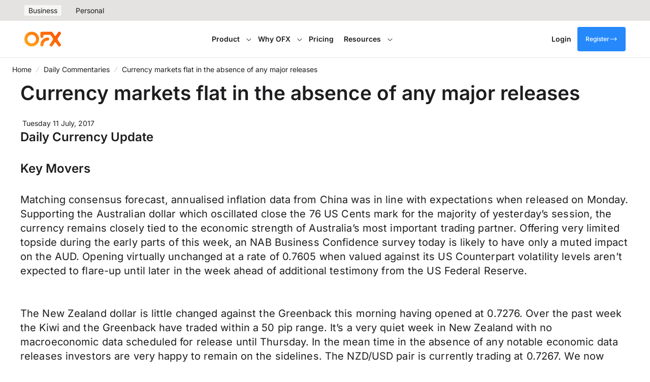

--- FILE ---
content_type: text/html; charset=UTF-8
request_url: https://www.ofx.com/en-ie/forex-news/daily-and-weekly-market-news/2017/07/11/currency-markets-flat-in-the-absence-of-any-major-releases/
body_size: 33489
content:
<!doctype html>
<html lang="en-IE" class="no-js">

<head>
	<meta charset="UTF-8">
	<meta name="viewport" content="width=device-width, initial-scale=1, minimum-scale=1">
	<link rel="profile" href="http://gmpg.org/xfn/11">
	<meta name='robots' content='index, follow, max-image-preview:large, max-snippet:-1, max-video-preview:-1' />
	<style>img:is([sizes="auto" i], [sizes^="auto," i]) { contain-intrinsic-size: 3000px 1500px }</style>
	<link rel="preload" id="ofx-theme-global-preload" href="https://www.ofx.com/wp-content/themes/ofx-theme/assets/dist/styles-v2.7d2a898a.css?ver=2.0.4" as="style">
<link rel="preload" id="ofx-core-front-end-preload" href="https://www.ofx.com/wp-content/mu-plugins/ofx-core/build/assets/src/css/front-end.css?ver=82219eed1d775fa81ffa" as="style">
<link rel="preload" id="wp-block-library-preload" href="/wp-includes/css/dist/block-library/style.min.css?ver=6.8.3" as="style">
<link rel="preload" href="https://www.ofx.com/afx_prid/2025.8.4.2/auth/als/p2025842.js?lcsid=949ACEC1-2BC5-4F7F-81BD-04717D4F6437" as="script">
<script>var afx_start = Date.now();</script>

	<!-- This site is optimized with the Yoast SEO plugin v23.9 - https://yoast.com/wordpress/plugins/seo/ -->
	<title>Currency markets flat in the absence of any major releases - OFX (IE)</title>
	<link rel="canonical" href="https://www.ofx.com/en-ie/forex-news/daily-and-weekly-market-news/2017/07/11/currency-markets-flat-in-the-absence-of-any-major-releases/" />
	<meta property="og:locale" content="en-gb" />
	<meta property="og:type" content="article" />
	<meta property="og:title" content="Currency markets flat in the absence of any major releases - OFX (IE)" />
	<meta property="og:description" content="Stay up to date with our latest market analyses from our currency experts." />
	<meta property="og:url" content="https://www.ofx.com/en-ie/forex-news/daily-and-weekly-market-news/2017/07/11/currency-markets-flat-in-the-absence-of-any-major-releases/" />
	<meta property="og:site_name" content="OFX (IE)" />
	<script type="application/ld+json" class="yoast-schema-graph">{"@context":"https://schema.org","@graph":[{"@type":"WebPage","@id":"https://www.ofx.com/en-ie/forex-news/daily-and-weekly-market-news/2017/07/11/currency-markets-flat-in-the-absence-of-any-major-releases/","url":"https://www.ofx.com/en-ie/forex-news/daily-and-weekly-market-news/2017/07/11/currency-markets-flat-in-the-absence-of-any-major-releases/","name":"Currency markets flat in the absence of any major releases - OFX (IE)","isPartOf":{"@id":"https://www.ofx.com/#website"},"datePublished":"2017-07-10T13:00:00+00:00","dateModified":"2017-07-10T13:00:00+00:00","breadcrumb":{"@id":"https://www.ofx.com/en-ie/forex-news/daily-and-weekly-market-news/2017/07/11/currency-markets-flat-in-the-absence-of-any-major-releases/#breadcrumb"},"inLanguage":"en-IE","potentialAction":[{"@type":"ReadAction","target":["https://www.ofx.com/en-ie/forex-news/daily-and-weekly-market-news/2017/07/11/currency-markets-flat-in-the-absence-of-any-major-releases/"]}]},{"@type":"BreadcrumbList","@id":"https://www.ofx.com/en-ie/forex-news/daily-and-weekly-market-news/2017/07/11/currency-markets-flat-in-the-absence-of-any-major-releases/#breadcrumb","itemListElement":[{"@type":"ListItem","position":1,"name":"Home","item":"https://www.ofx.com/"},{"@type":"ListItem","position":2,"name":"Daily Commentaries","item":"https://www.ofx.com/en-ie/forex-news/daily-and-weekly-market-news/"},{"@type":"ListItem","position":3,"name":"Currency markets flat in the absence of any major releases"}]},{"@type":"WebSite","@id":"https://www.ofx.com/#website","url":"https://www.ofx.com/","name":"OFX (IE)","description":"Moving Money Globally","potentialAction":[{"@type":"SearchAction","target":{"@type":"EntryPoint","urlTemplate":"https://www.ofx.com/?s={search_term_string}"},"query-input":{"@type":"PropertyValueSpecification","valueRequired":true,"valueName":"search_term_string"}}],"inLanguage":"en-IE"}]}</script>
	<!-- / Yoast SEO plugin. -->


<link rel='dns-prefetch' href='//try.abtasty.com' />
<link rel='dns-prefetch' href='//www.googletagmanager.com' />
			<script>
				window.dataLayer = window.dataLayer || [{ page: { platform: "WordPress" } }];
				dataLayer.push( { "gtm.start": new Date().getTime(), event: "gtm.js" } );
			</script>
		<link rel='stylesheet' id='ofx-theme-global-css' href='https://www.ofx.com/wp-content/themes/ofx-theme/assets/dist/styles-v2.7d2a898a.css?ver=2.0.4' media='all' />
<link rel='stylesheet' id='wp-block-library-css' href='https://www.ofx.com/wp-includes/css/dist/block-library/style.min.css?ver=6.8.3' media='all' />
<style id='wp-block-library-theme-inline-css'>
.wp-block-audio :where(figcaption){color:#555;font-size:13px;text-align:center}.is-dark-theme .wp-block-audio :where(figcaption){color:#ffffffa6}.wp-block-audio{margin:0 0 1em}.wp-block-code{border:1px solid #ccc;border-radius:4px;font-family:Menlo,Consolas,monaco,monospace;padding:.8em 1em}.wp-block-embed :where(figcaption){color:#555;font-size:13px;text-align:center}.is-dark-theme .wp-block-embed :where(figcaption){color:#ffffffa6}.wp-block-embed{margin:0 0 1em}.blocks-gallery-caption{color:#555;font-size:13px;text-align:center}.is-dark-theme .blocks-gallery-caption{color:#ffffffa6}:root :where(.wp-block-image figcaption){color:#555;font-size:13px;text-align:center}.is-dark-theme :root :where(.wp-block-image figcaption){color:#ffffffa6}.wp-block-image{margin:0 0 1em}.wp-block-pullquote{border-bottom:4px solid;border-top:4px solid;color:currentColor;margin-bottom:1.75em}.wp-block-pullquote cite,.wp-block-pullquote footer,.wp-block-pullquote__citation{color:currentColor;font-size:.8125em;font-style:normal;text-transform:uppercase}.wp-block-quote{border-left:.25em solid;margin:0 0 1.75em;padding-left:1em}.wp-block-quote cite,.wp-block-quote footer{color:currentColor;font-size:.8125em;font-style:normal;position:relative}.wp-block-quote:where(.has-text-align-right){border-left:none;border-right:.25em solid;padding-left:0;padding-right:1em}.wp-block-quote:where(.has-text-align-center){border:none;padding-left:0}.wp-block-quote.is-large,.wp-block-quote.is-style-large,.wp-block-quote:where(.is-style-plain){border:none}.wp-block-search .wp-block-search__label{font-weight:700}.wp-block-search__button{border:1px solid #ccc;padding:.375em .625em}:where(.wp-block-group.has-background){padding:1.25em 2.375em}.wp-block-separator.has-css-opacity{opacity:.4}.wp-block-separator{border:none;border-bottom:2px solid;margin-left:auto;margin-right:auto}.wp-block-separator.has-alpha-channel-opacity{opacity:1}.wp-block-separator:not(.is-style-wide):not(.is-style-dots){width:100px}.wp-block-separator.has-background:not(.is-style-dots){border-bottom:none;height:1px}.wp-block-separator.has-background:not(.is-style-wide):not(.is-style-dots){height:2px}.wp-block-table{margin:0 0 1em}.wp-block-table td,.wp-block-table th{word-break:normal}.wp-block-table :where(figcaption){color:#555;font-size:13px;text-align:center}.is-dark-theme .wp-block-table :where(figcaption){color:#ffffffa6}.wp-block-video :where(figcaption){color:#555;font-size:13px;text-align:center}.is-dark-theme .wp-block-video :where(figcaption){color:#ffffffa6}.wp-block-video{margin:0 0 1em}:root :where(.wp-block-template-part.has-background){margin-bottom:0;margin-top:0;padding:1.25em 2.375em}
</style>
<link rel='stylesheet' id='calculator-common-components-css' href='https://www.ofx.com/wp-content/themes/ofx-theme/assets/dist/calculator-components.0f837ace.css?ver=2.0.4' media='all' />
<style id='market-rate-calculator-inline-css'>
.market-rate-calculator__input-wrapper{align-items:flex-end;display:flex;flex-direction:column;gap:.5rem;margin-top:1rem}@media (min-width:782px){.market-rate-calculator__input-wrapper{flex-direction:row;gap:2rem}}.market-rate-calculator__heading.market-rate-calculator__heading{font-size:var(--wp--custom--font-size--heading-m);margin:0}.market-rate-calculator__header-wrapper{align-items:center;display:flex;gap:10px;margin-bottom:1.25rem}.market-rate-calculator__header-wrapper button{align-self:center;margin-top:5px}@media (min-width:782px){.market-rate-calculator__header-wrapper button{align-items:baseline;margin-top:0}}.market-rate-calculator__content{--pad-inline:1rem;background-color:var(--wp--preset--color--fox-white);padding:var(--pad-inline) 0 0 0}@media (min-width:782px){.market-rate-calculator__content{--pad-inline:1.5rem;background-color:var(--wp--preset--color--fox-grey-95);box-shadow:var(--fox-elevation-extra-small);padding:2rem var(--pad-inline)}}.market-rate-calculator__heading-box{background-color:var(--wp--preset--color--fox-white);margin-bottom:1.5rem}@media (min-width:782px){.market-rate-calculator__heading-box{margin-bottom:2rem}}.market-rate-calculator__h3{font-size:var(--wp--custom--font-size--heading-xxs)}h3.market-rate-calculator__h3{margin-bottom:0}@media (min-width:782px){.market-rate-calculator__h3{font-size:var(--wp--custom--font-size--text-xl)}}.market-rate-calculator__rate-information-wrapper{display:flex;flex-direction:column;gap:var(--wp--custom--space--xx-small);margin-bottom:1.5rem;margin-top:2rem}@media (min-width:782px) and (max-width:1023px){.market-rate-calculator__rate-information-wrapper{justify-content:space-between}}@media (min-width:782px){.market-rate-calculator__rate-information-wrapper{flex-direction:row;gap:2.5rem}}@media (max-width:781px){.market-rate-calculator__rate-information-wrapper button{align-self:baseline;margin-top:3px}}.market-rate-calculator__interbank-rate-wrapper{align-items:center;display:flex;gap:10px}.market-rate-calculator__footer-wrapper{align-items:center;border-top:1px solid var(--wp--preset--color--fox-grey-80);display:flex;flex-direction:column;gap:var(--wp--custom--space--x-small);padding-block:2.125rem .625rem}@media (min-width:782px){.market-rate-calculator__footer-wrapper{flex-direction:row;gap:2rem;justify-content:space-between}}.market-rate-calculator__p{color:var(--wp--preset--color--fox-grey-20);font-size:14px;font-weight:600;letter-spacing:.005em;line-height:150%}p.market-rate-calculator__p{margin:0}.market-rate-calculator__button-wrapper{width:auto}@media (max-width:781px){.market-rate-calculator__button-wrapper{width:100%}}.market-rate-calculator__button-wrapper span{white-space:nowrap}.market-rate-calculator__section{--tooltip-color:#fff;--tooltip-bg-color:#201b37;color:var(--wp--preset--color--fox-black);margin:0 auto;padding:1rem}@media (min-width:782px){.market-rate-calculator__section{border-radius:var(--fox-corner-radius-s);box-shadow:var(--fox-elevation-extra-small);max-width:var(--wp--style--global--content-size,1128px);padding:2.75rem}}.market-rate-calculator__error{align-items:center;color:var(--fox-color-error-50);display:flex;font-size:var(--wp--custom--font-size--x-small);gap:var(--wp--custom--space--xx-small);margin-top:.5rem}.market-rate-calculator__error-svg{fill:currentcolor;height:var(--wp--custom--space--small);width:var(--wp--custom--space--small)}.market-rate-calculator__tooltip-content a{color:inherit}.market-rate-calculator__mobile-hr{border-bottom:1px solid var(--wp--preset--color--fox-grey-60);display:block;left:50%;margin-left:calc(var(--vw)*-50);margin-right:calc(var(--vw)*-50);position:relative;right:50%;width:calc(var(--vw)*100)}@media (min-width:782px){.market-rate-calculator__mobile-hr{display:none}}
</style>
<style id='customer-rate-calculator-inline-css'>
.ofx-currency-calculator-wrapper{min-height:690px}.ofx-hero .customer-rate-calculator__section{margin:0 auto}.customer-rate-calculator{--tooltip-color:var(--fox-color-white);--tooltip-bg-color:#201b37;padding:10px}@media (max-width:781px){.customer-rate-calculator{padding-inline:0}}.customer-rate-calculator__section{background:var(--wp--preset--color--fox-white);border-radius:var(--fox-corner-radius-s);box-shadow:2px 2px 4px #0028554d;color:var(--wp--preset--color--fox-grey-10);font-size:var(--wp--custom--font-size--medium);max-width:452px}.customer-rate-calculator__inner-section{display:flex;flex-direction:column;gap:1rem;padding:1.5rem}.customer-rate-calculator__fee-wrapper{background-color:var(--fox-color-grey-90);border-radius:6px;display:flex;flex-direction:column;gap:.5rem;padding:1rem}@media (max-width:781px){.customer-rate-calculator__fee-wrapper{gap:1rem}}.customer-rate-calculator__fee-wrapper p{color:var(--fox-color-grey-10);font-size:var(--fox-font-size-m);margin-block:0}.customer-rate-calculator__row{display:flex;gap:.5rem;justify-content:space-between}@media (max-width:781px){.customer-rate-calculator__row{flex-direction:column;gap:0}}.customer-rate-calculator__row p:nth-child(2){flex-grow:1;white-space:nowrap}@media (min-width:782px){.customer-rate-calculator__row p:nth-child(2){text-align:right}}.customer-rate-calculator__rate-section{border-left:2px solid var(--fox-color-grey-80);display:flex;flex-direction:column;gap:6px;margin-left:1rem;padding:1rem}@media (max-width:781px){.customer-rate-calculator__rate-section{gap:1rem}}.customer-rate-calculator__rate-section p,.customer-rate-calculator__rate-section strong{color:var(--fox-color-grey-10);font-size:var(--fox-font-size-s);margin-block:0}.customer-rate-calculator__rate-section strong{font-weight:var(--fox-font-weight-semibold)}.customer-rate-calculator__country-error{color:var(--fox-color-error-50);display:flex;font-size:var(--fox-font-size-xs);gap:6px;line-height:var(--fox-line-height-normal);margin-top:var(--wp--custom--space--x-small)}.customer-rate-calculator__currency-error,.customer-rate-calculator__info,.customer-rate-calculator__warning{border-radius:var(--fox-corner-radius-s);display:flex;font-size:var(--fox-font-size-m);gap:14px;line-height:var(--fox-line-height-normal);padding:1rem .75rem}.customer-rate-calculator__currency-error svg,.customer-rate-calculator__info svg,.customer-rate-calculator__warning svg{min-height:20px;min-width:20px}.customer-rate-calculator__currency-error{background-color:var(--fox-color-error-90);color:var(--fox-color-error-30)}.customer-rate-calculator__warning{background-color:var(--fox-color-warning-90);color:var(--fox-color-warning-30)}.customer-rate-calculator__info{background-color:var(--fox-color-information-90);color:var(--fox-color-information-30)}.customer-rate-calculator__error-svg,.customer-rate-calculator__info-svg,.customer-rate-calculator__warning-svg{fill:currentcolor;align-self:baseline;height:var(--wp--custom--space--medium);min-height:14px;min-width:14px;width:var(--wp--custom--space--medium)}.customer-rate-calculator__error-svg{fill:var(--fox-color-error-50)}.customer-rate-calculator__warning-svg{fill:var(--fox-color-warning-50)}.customer-rate-calculator__button-wrapper{margin-top:.5rem}.customer-rate-calculator__tooltip-content a{color:inherit}.customer-rate-calculator__tooltip-converted-to{align-items:center;display:flex;gap:7px}.customer-rate-calculator__text-sm{color:var(--fox-color-grey-20);font-size:var(--fox-font-size-2xs);letter-spacing:var(--fox-letter-spacing-relaxed);line-height:var(--fox-line-height-normal)}.customer-rate-calculator__text-sm *{color:inherit;font-size:inherit}.customer-rate-calculator__text-disclaimer-wrapper{display:flex;flex-direction:column;gap:var(--wp--custom--space--xx-small)}.customer-rate-calculator__text-disclaimer{color:var(--fox-color-grey-20);display:flex;font-size:var(--fox-font-size-2xs);gap:var(--wp--custom--space--xx-small);line-height:var(--fox-line-height-normal)}.customer-rate-calculator .ofx-calculator-select__country.ofx-calculator-select__country{width:100%}.customer-rate-calculator .ofx-calculator-select__country.ofx-calculator-select__country .ofx-calculator-select__value-container{background-color:var(--background-color);border-radius:var(--fox-corner-radius-s);width:100%}.customer-rate-calculator .ofx-calculator-select__country.ofx-calculator-select__country .ofx-calculator-select__dropdown-indicator svg{border-right:none}.customer-rate-calculator .ofx-calculator-select__country.ofx-calculator-select__country .ofx-calculator-select__control{background-color:var(--background-color)}.customer-rate-calculator .ofx-calculator-select__country.ofx-calculator-select__country .ofx-calculator-select__menu{width:100%}
</style>
<style id='gb-lottieplayer-style-inline-css'>
.wp-block-gb-lottieplayer{&:focus{outline:0}.lottie-element{&:focus{outline:0}}}

</style>
<style id='gb-lottiecover-style-inline-css'>
.wp-block-gb-lottiecover{align-items:center;background-position:50%;box-sizing:border-box;display:flex;justify-content:center;min-height:430px;padding:1em;position:relative;.lottie-element{border:none;bottom:0;box-shadow:none;height:100%!important;left:0;margin:0;max-height:none;max-width:none;outline:none;padding:0;position:absolute;right:0;top:0;width:100%}.wp-block-gb-lottiecover__inner-container{width:100%;z-index:1}}

</style>
<noscript><link rel='stylesheet' id='fallback-xwp-curated-content-style-css' href='https://www.ofx.com/wp-content/mu-plugins/curated-content/build/style-script.css?ver=0.1.0' media='all' />
</noscript><link rel='stylesheet' id='xwp-curated-content-style-css' href='https://www.ofx.com/wp-content/mu-plugins/curated-content/build/style-script.css?ver=0.1.0' media='print' onload='this.media="all"; this.onload=null;' />
<style id='global-styles-inline-css'>
:root{--wp--preset--aspect-ratio--square: 1;--wp--preset--aspect-ratio--4-3: 4/3;--wp--preset--aspect-ratio--3-4: 3/4;--wp--preset--aspect-ratio--3-2: 3/2;--wp--preset--aspect-ratio--2-3: 2/3;--wp--preset--aspect-ratio--16-9: 16/9;--wp--preset--aspect-ratio--9-16: 9/16;--wp--preset--color--black: #000000;--wp--preset--color--cyan-bluish-gray: #abb8c3;--wp--preset--color--white: #ffffff;--wp--preset--color--pale-pink: #f78da7;--wp--preset--color--vivid-red: #cf2e2e;--wp--preset--color--luminous-vivid-orange: #ff6900;--wp--preset--color--luminous-vivid-amber: #fcb900;--wp--preset--color--light-green-cyan: #7bdcb5;--wp--preset--color--vivid-green-cyan: #00d084;--wp--preset--color--pale-cyan-blue: #8ed1fc;--wp--preset--color--vivid-cyan-blue: #0693e3;--wp--preset--color--vivid-purple: #9b51e0;--wp--preset--color--fox-orange-50: var(--fox-color-orange-50);--wp--preset--color--fox-orange-90: var(--fox-color-orange-90);--wp--preset--color--fox-orange-70: var(--fox-color-orange-70);--wp--preset--color--fox-orange-40: var(--fox-color-orange-40);--wp--preset--color--fox-orange-30: var(--fox-color-orange-30);--wp--preset--color--fox-orange-10: var(--fox-color-orange-10);--wp--preset--color--fox-navy-10: var(--fox-color-navy-10);--wp--preset--color--fox-navy-60: var(--fox-color-navy-60);--wp--preset--color--fox-navy-90: var(--fox-color-navy-90);--wp--preset--color--fox-navy-70: var(--fox-color-navy-70);--wp--preset--color--fox-navy-50: var(--fox-color-navy-50);--wp--preset--color--fox-navy-40: var(--fox-color-navy-40);--wp--preset--color--fox-navy-30: var(--fox-color-navy-30);--wp--preset--color--fox-red-50: var(--fox-color-pinky-red-50);--wp--preset--color--fox-red-90: var(--fox-color-pinky-red-90);--wp--preset--color--fox-red-70: var(--fox-color-pinky-red-70);--wp--preset--color--fox-red-40: var(--fox-color-pinky-red-40);--wp--preset--color--fox-red-30: var(--fox-color-pinky-red-30);--wp--preset--color--fox-red-10: var(--fox-color-pinky-red-10);--wp--preset--color--fox-blue-50: var(--fox-color-blue-50);--wp--preset--color--fox-blue-90: var(--fox-color-blue-90);--wp--preset--color--fox-blue-70: var(--fox-color-blue-70);--wp--preset--color--fox-blue-40: var(--fox-color-blue-40);--wp--preset--color--fox-blue-30: var(--fox-color-blue-30);--wp--preset--color--fox-blue-10: var(--fox-color-blue-10);--wp--preset--color--fox-purple-30: var(--fox-color-purple-30);--wp--preset--color--fox-purple-90: var(--fox-color-purple-90);--wp--preset--color--fox-purple-70: var(--fox-color-purple-70);--wp--preset--color--fox-purple-50: var(--fox-color-purple-50);--wp--preset--color--fox-purple-40: var(--fox-color-purple-40);--wp--preset--color--fox-purple-10: var(--fox-color-purple-10);--wp--preset--color--fox-yellow-50: var(--fox-color-yellow-50);--wp--preset--color--fox-yellow-90: var(--fox-color-yellow-90);--wp--preset--color--fox-yellow-70: var(--fox-color-yellow-70);--wp--preset--color--fox-yellow-40: var(--fox-color-yellow-40);--wp--preset--color--fox-yellow-30: var(--fox-color-yellow-30);--wp--preset--color--fox-yellow-10: var(--fox-color-yellow-10);--wp--preset--color--fox-black: var(--fox-color-black);--wp--preset--color--fox-grey-10: var(--fox-color-grey-10);--wp--preset--color--fox-grey-20: var(--fox-color-grey-20);--wp--preset--color--fox-grey-30: var(--fox-color-grey-30);--wp--preset--color--fox-grey-50: var(--fox-color-grey-50);--wp--preset--color--fox-grey-60: var(--fox-color-grey-60);--wp--preset--color--fox-grey-80: var(--fox-color-grey-80);--wp--preset--color--fox-grey-90: var(--fox-color-grey-90);--wp--preset--color--fox-grey-95: var(--fox-color-grey-95);--wp--preset--color--fox-white: var(--fox-color-white);--wp--preset--color--text-primary: var(--color--text-primary);--wp--preset--color--text-strong: var(--color--text-strong);--wp--preset--color--text-muted: var(--color--text-muted);--wp--preset--color--text-subtle: var(--color--text-subtle);--wp--preset--color--text-inverse: var(--color--text-inv);--wp--preset--color--text-inverse-strong: var(--color--text-inv-strong);--wp--preset--color--text-header-strong: var(--color--text-header-strong);--wp--preset--color--text-blue: var(--color--text-blue);--wp--preset--color--text-blue-hover: var(--color--text-blue-hover);--wp--preset--color--text-blue-pressed: var(--color--text-blue-pressed);--wp--preset--color--text-disabled: var(--color--text-disabled);--wp--preset--color--text-orange: var(--color--text-orange);--wp--preset--color--text-orange-hover: var(--color--text-orange-hover);--wp--preset--color--text-orange-pressed: var(--color--text-orange-pressed);--wp--preset--color--background-base: var(--color--background-base);--wp--preset--color--background-strong: var(--color--background-strong);--wp--preset--color--background-subtle: var(--color--background-subtle);--wp--preset--color--background-white: var(--color--background-white);--wp--preset--color--background-inverse-base: var(--color--background-inv-base);--wp--preset--color--background-inverse-strong: var(--color--background-inv-strong);--wp--preset--color--background-inverse-subtle: var(--color--background-inv-subtle);--wp--preset--color--outline-base: var(--color--outline-base);--wp--preset--color--outline-strong: var(--color--outline-strong);--wp--preset--color--outline-subtle: var(--color--outline-subtle);--wp--preset--color--surface-primary: var(--color--surface-primary);--wp--preset--color--surface-primary-hover: var(--color--surface-primary-hover);--wp--preset--color--surface-primary-pressed: var(--color--surface-primary-pressed);--wp--preset--color--surface-primary-disabled: var(--color--surface-primary-disabled);--wp--preset--color--surface-primary-text: var(--color--surface-primary-text);--wp--preset--color--surface-primary-text-disabled: var(--color--surface-primary-text-disabled);--wp--preset--color--surface-secondary: var(--color--surface-secondary);--wp--preset--color--surface-secondary-hover: var(--color--surface-secondary-hover);--wp--preset--color--surface-secondary-pressed: var(--color--surface-secondary-pressed);--wp--preset--color--surface-secondary-disabled: var(--color--surface-secondary-disabled);--wp--preset--color--surface-secondary-text: var(--color--surface-secondary-text);--wp--preset--color--surface-secondary-text-disabled: var(--color--surface-secondary-text-disabled);--wp--preset--color--surface-tertiary: var(--color--surface-tertiary);--wp--preset--color--surface-tertiary-hover: var(--color--surface-tertiary-hover);--wp--preset--color--surface-tertiary-pressed: var(--color--surface-tertiary-pressed);--wp--preset--color--surface-tertiary-disabled: var(--color--surface-tertiary-disabled);--wp--preset--color--surface-tertiary-text: var(--color--surface-tertiary-text);--wp--preset--color--surface-tertiary-text-disabled: var(--color--surface-tertiary-text-disabled);--wp--preset--color--surface-tertiary-dark: var(--color--surface-tertiary-dark);--wp--preset--color--surface-tertiary-dark-hover: var(--color--surface-tertiary-dark-hover);--wp--preset--color--surface-tertiary-dark-pressed: var(--color--surface-tertiary-dark-pressed);--wp--preset--color--surface-tertiary-dark-disabled: var(--color--surface-tertiary-dark-disabled);--wp--preset--color--surface-tertiary-dark-text: var(--color--surface-tertiary-dark-text);--wp--preset--color--surface-secondary-dark-text-disabled: var(--color--surface-tertiary-dark-text-disabled);--wp--preset--color--surface-tertiary-light: var(--color--surface-tertiary-light);--wp--preset--color--surface-tertiary-light-hover: var(--color--surface-tertiary-light-hover);--wp--preset--color--surface-tertiary-light-pressed: var(--color--surface-tertiary-light-pressed);--wp--preset--color--surface-tertiary-light-disabled: var(--color--surface-tertiary-light-disabled);--wp--preset--color--surface-tertiary-light-text: var(--color--surface-tertiary-light-text);--wp--preset--color--surface-secondary-light-text-disabled: var(--color--surface-tertiary-light-text-disabled);--wp--preset--gradient--vivid-cyan-blue-to-vivid-purple: linear-gradient(135deg,rgba(6,147,227,1) 0%,rgb(155,81,224) 100%);--wp--preset--gradient--light-green-cyan-to-vivid-green-cyan: linear-gradient(135deg,rgb(122,220,180) 0%,rgb(0,208,130) 100%);--wp--preset--gradient--luminous-vivid-amber-to-luminous-vivid-orange: linear-gradient(135deg,rgba(252,185,0,1) 0%,rgba(255,105,0,1) 100%);--wp--preset--gradient--luminous-vivid-orange-to-vivid-red: linear-gradient(135deg,rgba(255,105,0,1) 0%,rgb(207,46,46) 100%);--wp--preset--gradient--very-light-gray-to-cyan-bluish-gray: linear-gradient(135deg,rgb(238,238,238) 0%,rgb(169,184,195) 100%);--wp--preset--gradient--cool-to-warm-spectrum: linear-gradient(135deg,rgb(74,234,220) 0%,rgb(151,120,209) 20%,rgb(207,42,186) 40%,rgb(238,44,130) 60%,rgb(251,105,98) 80%,rgb(254,248,76) 100%);--wp--preset--gradient--blush-light-purple: linear-gradient(135deg,rgb(255,206,236) 0%,rgb(152,150,240) 100%);--wp--preset--gradient--blush-bordeaux: linear-gradient(135deg,rgb(254,205,165) 0%,rgb(254,45,45) 50%,rgb(107,0,62) 100%);--wp--preset--gradient--luminous-dusk: linear-gradient(135deg,rgb(255,203,112) 0%,rgb(199,81,192) 50%,rgb(65,88,208) 100%);--wp--preset--gradient--pale-ocean: linear-gradient(135deg,rgb(255,245,203) 0%,rgb(182,227,212) 50%,rgb(51,167,181) 100%);--wp--preset--gradient--electric-grass: linear-gradient(135deg,rgb(202,248,128) 0%,rgb(113,206,126) 100%);--wp--preset--gradient--midnight: linear-gradient(135deg,rgb(2,3,129) 0%,rgb(40,116,252) 100%);--wp--preset--gradient--fox-blue: var(--fox-gradient-blue);--wp--preset--gradient--fox-orange: var(--fox-gradient-orange);--wp--preset--gradient--fox-purple: var(--fox-gradient-purple);--wp--preset--gradient--fox-yellow: var(--fox-gradient-yellow);--wp--preset--font-size--small: var(--wp--custom--font-size--small);--wp--preset--font-size--medium: var(--wp--custom--font-size--medium);--wp--preset--font-size--large: var(--wp--custom--font-size--large);--wp--preset--font-size--x-large: var(--wp--custom--font-size--x-large);--wp--preset--font-size--overline: var(--wp--custom--font-size--overline);--wp--preset--font-size--paragraph-m: var(--wp--custom--font-size--paragraph-m);--wp--preset--font-size--paragraph-l: var(--wp--custom--font-size--paragraph-l);--wp--preset--font-size--text-xs: var(--font-size--text-xs);--wp--preset--font-size--text-s: var(--font-size--text-s);--wp--preset--font-size--text-m: var(--wp--custom--font-size--text-m);--wp--preset--font-size--text-l: var(--wp--custom--font-size--text-l);--wp--preset--font-size--text-xl: var(--font-size--text-xl);--wp--preset--font-size--heading-xxs: var(--wp--custom--font-size--heading-xxs);--wp--preset--font-size--heading-xs: var(--wp--custom--font-size--heading-xs);--wp--preset--font-size--heading-s: var(--wp--custom--font-size--heading-s);--wp--preset--font-size--heading-m: var(--wp--custom--font-size--heading-m);--wp--preset--font-size--heading-l: var(--wp--custom--font-size--heading-l);--wp--preset--font-size--heading-xl: var(--wp--custom--font-size--heading-xl);--wp--preset--font-size--heading-xxl: var(--wp--custom--font-size--heading-xxl);--wp--preset--font-size--heading-xxxl: var(--wp--custom--font-size--heading-xxxl);--wp--preset--font-size--xx-small: var(--wp--custom--font-size--xx-small);--wp--preset--font-size--x-small: var(--wp--custom--font-size--x-small);--wp--preset--font-size--xx-large: var(--wp--custom--font-size--xx-large);--wp--preset--font-size--xxx-large: var(--wp--custom--font-size--xxx-large);--wp--preset--font-size--huge: var(--wp--custom--font-size--huge);--wp--preset--font-size--hefty: var(--wp--custom--font-size--hefty);--wp--preset--font-size--grand: var(--wp--custom--font-size--grand);--wp--preset--font-size--giant: var(--wp--custom--font-size--giant);--wp--preset--font-size--gigantic: var(--wp--custom--font-size--gigantic);--wp--preset--font-size--text-2-xs: var(--font-size--text-2xs);--wp--preset--font-size--text-base: var(--font-size--text-base);--wp--preset--font-size--text-md: var(--font-size--text-md);--wp--preset--font-size--text-lg: var(--font-size--text-lg);--wp--preset--font-size--text-2-xl: var(--font-size--text-2xl);--wp--preset--font-size--text-3-xl: var(--font-size--text-3xl);--wp--preset--font-size--text-4-xl: var(--font-size--text-4xl);--wp--preset--font-size--text-5-xl: var(--font-size--text-5xl);--wp--preset--font-family--system-font: -apple-system,BlinkMacSystemFont,"Segoe UI",Roboto,Oxygen-Sans,Ubuntu,Cantarell,"Helvetica Neue",sans-serif;--wp--preset--font-family--mono: ui-monospace,SFMono-Regular,SF Mono,Menlo,Consolas,Liberation Mono,monospace;--wp--preset--font-family--nunito: "Nunito", "fallback for Nunito", var(--wp--preset--font-family--system-font);--wp--preset--font-family--sans: var(--font-family--sans);--wp--preset--spacing--20: 0.44rem;--wp--preset--spacing--30: 0.67rem;--wp--preset--spacing--40: 1rem;--wp--preset--spacing--50: 1.5rem;--wp--preset--spacing--60: 2.25rem;--wp--preset--spacing--70: 3.38rem;--wp--preset--spacing--80: 5.06rem;--wp--preset--shadow--natural: 6px 6px 9px rgba(0, 0, 0, 0.2);--wp--preset--shadow--deep: 12px 12px 50px rgba(0, 0, 0, 0.4);--wp--preset--shadow--sharp: 6px 6px 0px rgba(0, 0, 0, 0.2);--wp--preset--shadow--outlined: 6px 6px 0px -3px rgba(255, 255, 255, 1), 6px 6px rgba(0, 0, 0, 1);--wp--preset--shadow--crisp: 6px 6px 0px rgba(0, 0, 0, 1);--wp--custom--color--day-primary: var(--fox--color--day-primary);--wp--custom--color--day-secondary: var(--fox--color--day-secondary);--wp--custom--color--day-tertiary: var(--fox--color--day-tertiary);--wp--custom--color--night-primary: var(--fox--color--night-primary);--wp--custom--color--night-secondary: var(--fox--color--night-secondary);--wp--custom--color--night-tertiary: var(--fox--color--night-tertiary);--wp--custom--color--neutral-00: var(--fox--color--neutral-00);--wp--custom--color--neutral-10: var(--fox--color--neutral-10);--wp--custom--color--neutral-20: var(--fox--color--neutral-20);--wp--custom--color--neutral-30: var(--fox--color--neutral-30);--wp--custom--color--neutral-50: var(--fox--color--neutral-50);--wp--custom--color--neutral-60: var(--fox--color--neutral-60);--wp--custom--color--neutral-80: var(--fox--color--neutral-80);--wp--custom--color--neutral-90: var(--fox--color--neutral-90);--wp--custom--color--neutral-95: var(--fox--color--neutral-95);--wp--custom--color--neutral-100: var(--fox--color--neutral-100);--wp--custom--elevation--extra-small: var(--fox-elevation-extra-small);--wp--custom--elevation--overlay: var(--fox-elevation-overlay);--wp--custom--elevation--pop-out: var(--fox-elevation-pop-out);--wp--custom--elevation--raised: var(--fox-elevation-raised);--wp--custom--elevation--shallow: var(--fox-elevation-shallow);--wp--custom--font-size--overline: clamp(10px, calc( 10px + 2 * ((100vw - 375px) / 1065) ), 12px);--wp--custom--font-size--paragraph-m: clamp(16px, calc( 16px + 2 * ((100vw - 375px) / 1065) ), 18px);--wp--custom--font-size--paragraph-l: clamp(18px, calc( 18px + 2 * ((100vw - 375px) / 1065) ), 20px);--wp--custom--font-size--text-xs: clamp(10px, calc( 10px + 2 * ((100vw - 375px) / 1065) ), 12px);--wp--custom--font-size--text-s: clamp(10px, calc( 10px + 4 * ((100vw - 375px) / 1065) ), 14px);--wp--custom--font-size--text-m: clamp(14px, calc( 14px + 2 * ((100vw - 375px) / 1065) ), 16px);--wp--custom--font-size--text-l: clamp(16px, calc( 16px + 2 * ((100vw - 375px) / 1065) ), 18px);--wp--custom--font-size--text-xl: clamp(18px, calc( 18px + 2 * ((100vw - 375px) / 1065) ), 20px);--wp--custom--font-size--heading-xxs: clamp(14px, calc( 14px + 2 * ((100vw - 375px) / 1065) ), 16px);--wp--custom--font-size--heading-xs: clamp(16px, calc( 16px + 2 * ((100vw - 375px) / 1065) ), 18px);--wp--custom--font-size--heading-s: clamp(18px, calc( 18px + 2 * ((100vw - 375px) / 1065) ), 20px);--wp--custom--font-size--heading-m: clamp(20px, calc( 20px + 4 * ((100vw - 375px) / 1065) ), 24px);--wp--custom--font-size--heading-l: clamp(24px, calc( 24px + 8 * ((100vw - 375px) / 1065) ), 32px);--wp--custom--font-size--heading-xl: clamp(32px, calc( 32px + 8 * ((100vw - 375px) / 1065) ), 40px);--wp--custom--font-size--heading-xxl: clamp(36px, calc( 36px + 12 * ((100vw - 375px) / 1065) ), 48px);--wp--custom--font-size--heading-xxxl: clamp(48px, calc( 48px + 16 * ((100vw - 375px) / 1065) ), 64px);--wp--custom--font-size--xx-small: var(--fox-font-size-2xs);--wp--custom--font-size--x-small: var(--fox-font-size-xs);--wp--custom--font-size--small: var(--fox-font-size-s);--wp--custom--font-size--medium: var(--fox-font-size-m);--wp--custom--font-size--large: var(--fox-font-size-l);--wp--custom--font-size--x-large: var(--fox-font-size-xl);--wp--custom--font-size--xx-large: var(--fox-font-size-2xl);--wp--custom--font-size--xxx-large: var(--fox-font-size-3xl);--wp--custom--font-size--huge: var(--fox-font-size-4xl);--wp--custom--font-size--hefty: var(--fox-font-size-5xl);--wp--custom--font-size--grand: var(--fox-font-size-6xl);--wp--custom--font-size--giant: var(--fox-font-size-7xl);--wp--custom--font-size--gigantic: var(--fox-font-size-8xl);--wp--custom--font-weight--light: var(--fox-font-weight-light);--wp--custom--font-weight--regular: var(--fox-font-weight-regular);--wp--custom--font-weight--semi-bold: var(--fox-font-weight-semibold);--wp--custom--font-weight--bold: var(--fox-font-weight-bold);--wp--custom--line-height--none: var(--fox-line-height-none);--wp--custom--line-height--compact: var(--fox-line-height-compact);--wp--custom--line-height--normal: var(--fox-line-height-normal);--wp--custom--line-height--relaxed: var(--fox-line-height-relaxed);--wp--custom--letter-spacing--relaxed: var(--fox-letter-spacing-relaxed);--wp--custom--letter-spacing--compact: var(--fox-letter-spacing-compact);--wp--custom--letter-spacing--normal: var(--fox-letter-spacing-normal);--wp--custom--letter-spacing--tight: var(--fox-letter-spacing-tight);--wp--custom--letter-spacing--dense: var(--fox-letter-spacing-dense);--wp--custom--letter-spacing--loose: var(--fox-letter-spacing-loose);--wp--custom--opacity--0: var(--fox-opacity-0);--wp--custom--opacity--30: var(--fox-opacity-30);--wp--custom--opacity--50: var(--fox-opacity-50);--wp--custom--opacity--70: var(--fox-opacity-70);--wp--custom--opacity--100: var(--fox-opacity-100);--wp--custom--space--xx-small: var(--fox-space-2xs);--wp--custom--space--x-small: var(--fox-space-xs);--wp--custom--space--small: var(--fox-space-s);--wp--custom--space--medium: var(--fox-space-m);--wp--custom--space--large: var(--fox-space-l);--wp--custom--space--x-large: var(--fox-space-xl);--wp--custom--space--xx-large: var(--fox-space-2xl);--wp--custom--space--xxx-large: var(--fox-space-3xl);--wp--custom--space--huge: var(--fox-space-4xl);--wp--custom--space--hefty: var(--fox-space-5xl);--wp--custom--space--grand: var(--fox-space-6xl);--wp--custom--space--giant: var(--fox-space-7xl);--wp--custom--space--gigantic: var(--fox-space-8xl);--wp--custom--space--enormous: var(--fox-space-9xl);--wp--custom--space--massive: var(--fox-space-10xl);}.wp-block-code{--wp--preset--font-family--mono: var(--wp--preset--font--family--mono);}.wp-block-preformatted{--wp--preset--font-family--mono: var(--wp--preset--font--family--mono);}:root { --wp--style--global--content-size: var(--layout--content-size);--wp--style--global--wide-size: var(--layout--content-size); }:where(body) { margin: 0; }.wp-site-blocks { padding-top: var(--wp--style--root--padding-top); padding-bottom: var(--wp--style--root--padding-bottom); }.has-global-padding { padding-right: var(--wp--style--root--padding-right); padding-left: var(--wp--style--root--padding-left); }.has-global-padding > .alignfull { margin-right: calc(var(--wp--style--root--padding-right) * -1); margin-left: calc(var(--wp--style--root--padding-left) * -1); }.has-global-padding :where(:not(.alignfull.is-layout-flow) > .has-global-padding:not(.wp-block-block, .alignfull)) { padding-right: 0; padding-left: 0; }.has-global-padding :where(:not(.alignfull.is-layout-flow) > .has-global-padding:not(.wp-block-block, .alignfull)) > .alignfull { margin-left: 0; margin-right: 0; }.wp-site-blocks > .alignleft { float: left; margin-right: 2em; }.wp-site-blocks > .alignright { float: right; margin-left: 2em; }.wp-site-blocks > .aligncenter { justify-content: center; margin-left: auto; margin-right: auto; }:where(.wp-site-blocks) > * { margin-block-start: 1rem; margin-block-end: 0; }:where(.wp-site-blocks) > :first-child { margin-block-start: 0; }:where(.wp-site-blocks) > :last-child { margin-block-end: 0; }:root { --wp--style--block-gap: 1rem; }:root :where(.is-layout-flow) > :first-child{margin-block-start: 0;}:root :where(.is-layout-flow) > :last-child{margin-block-end: 0;}:root :where(.is-layout-flow) > *{margin-block-start: 1rem;margin-block-end: 0;}:root :where(.is-layout-constrained) > :first-child{margin-block-start: 0;}:root :where(.is-layout-constrained) > :last-child{margin-block-end: 0;}:root :where(.is-layout-constrained) > *{margin-block-start: 1rem;margin-block-end: 0;}:root :where(.is-layout-flex){gap: 1rem;}:root :where(.is-layout-grid){gap: 1rem;}.is-layout-flow > .alignleft{float: left;margin-inline-start: 0;margin-inline-end: 2em;}.is-layout-flow > .alignright{float: right;margin-inline-start: 2em;margin-inline-end: 0;}.is-layout-flow > .aligncenter{margin-left: auto !important;margin-right: auto !important;}.is-layout-constrained > .alignleft{float: left;margin-inline-start: 0;margin-inline-end: 2em;}.is-layout-constrained > .alignright{float: right;margin-inline-start: 2em;margin-inline-end: 0;}.is-layout-constrained > .aligncenter{margin-left: auto !important;margin-right: auto !important;}.is-layout-constrained > :where(:not(.alignleft):not(.alignright):not(.alignfull)){max-width: var(--wp--style--global--content-size);margin-left: auto !important;margin-right: auto !important;}.is-layout-constrained > .alignwide{max-width: var(--wp--style--global--wide-size);}body .is-layout-flex{display: flex;}.is-layout-flex{flex-wrap: wrap;align-items: center;}.is-layout-flex > :is(*, div){margin: 0;}body .is-layout-grid{display: grid;}.is-layout-grid > :is(*, div){margin: 0;}body{background-color: var(--wp--preset--color--fox-white);color: var(--wp--preset--color--fox-black);font-family: var(--font-family--body);font-size: var(--wp--custom--font-size--medium);line-height: var(--wp--custom--line-height--normal);margin-top: 0;margin-right: 0;margin-bottom: 0;margin-left: 0;--wp--style--root--padding-top: 0;--wp--style--root--padding-right: 0;--wp--style--root--padding-bottom: 0;--wp--style--root--padding-left: 0;}a:where(:not(.wp-element-button)){text-decoration: underline;}h1{font-size: var(--wp--custom--font-size--heading-xl);font-weight: var(--wp--custom--font-weight--bold);letter-spacing: var(--wp--custom--letter-spacing--normal);line-height: var(--wp--custom--line-height--compact);}h2{font-size: var(--wp--custom--font-size--heading-l);font-weight: var(--wp--custom--font-weight--bold);letter-spacing: var(--wp--custom--letter-spacing--normal);line-height: var(--wp--custom--line-height--compact);}h3{font-size: var(--wp--custom--font-size--heading-m);font-weight: var(--wp--custom--font-weight--bold);letter-spacing: var(--wp--custom--letter-spacing--normal);line-height: var(--wp--custom--line-height--normal);}h4{font-size: var(--wp--custom--font-size--heading-s);font-weight: var(--wp--custom--font-weight--bold);letter-spacing: var(--wp--custom--letter-spacing--compact);line-height: var(--wp--custom--line-height--normal);}h5{font-size: var(--wp--custom--font-size--heading-xs);font-weight: var(--wp--custom--font-weight--bold);letter-spacing: var(--wp--custom--letter-spacing--compact);line-height: var(--wp--custom--line-height--normal);}h6{font-size: var(--wp--custom--font-size--heading-xxs);font-weight: var(--wp--custom--font-weight--bold);letter-spacing: var(--wp--custom--letter-spacing--compact);line-height: var(--wp--custom--line-height--normal);}:root :where(.wp-element-button, .wp-block-button__link){background-color: #32373c;border-width: 0;color: #fff;font-family: inherit;font-size: inherit;line-height: inherit;padding: calc(0.667em + 2px) calc(1.333em + 2px);text-decoration: none;}.has-black-color{color: var(--wp--preset--color--black) !important;}.has-cyan-bluish-gray-color{color: var(--wp--preset--color--cyan-bluish-gray) !important;}.has-white-color{color: var(--wp--preset--color--white) !important;}.has-pale-pink-color{color: var(--wp--preset--color--pale-pink) !important;}.has-vivid-red-color{color: var(--wp--preset--color--vivid-red) !important;}.has-luminous-vivid-orange-color{color: var(--wp--preset--color--luminous-vivid-orange) !important;}.has-luminous-vivid-amber-color{color: var(--wp--preset--color--luminous-vivid-amber) !important;}.has-light-green-cyan-color{color: var(--wp--preset--color--light-green-cyan) !important;}.has-vivid-green-cyan-color{color: var(--wp--preset--color--vivid-green-cyan) !important;}.has-pale-cyan-blue-color{color: var(--wp--preset--color--pale-cyan-blue) !important;}.has-vivid-cyan-blue-color{color: var(--wp--preset--color--vivid-cyan-blue) !important;}.has-vivid-purple-color{color: var(--wp--preset--color--vivid-purple) !important;}.has-fox-orange-50-color{color: var(--wp--preset--color--fox-orange-50) !important;}.has-fox-orange-90-color{color: var(--wp--preset--color--fox-orange-90) !important;}.has-fox-orange-70-color{color: var(--wp--preset--color--fox-orange-70) !important;}.has-fox-orange-40-color{color: var(--wp--preset--color--fox-orange-40) !important;}.has-fox-orange-30-color{color: var(--wp--preset--color--fox-orange-30) !important;}.has-fox-orange-10-color{color: var(--wp--preset--color--fox-orange-10) !important;}.has-fox-navy-10-color{color: var(--wp--preset--color--fox-navy-10) !important;}.has-fox-navy-60-color{color: var(--wp--preset--color--fox-navy-60) !important;}.has-fox-navy-90-color{color: var(--wp--preset--color--fox-navy-90) !important;}.has-fox-navy-70-color{color: var(--wp--preset--color--fox-navy-70) !important;}.has-fox-navy-50-color{color: var(--wp--preset--color--fox-navy-50) !important;}.has-fox-navy-40-color{color: var(--wp--preset--color--fox-navy-40) !important;}.has-fox-navy-30-color{color: var(--wp--preset--color--fox-navy-30) !important;}.has-fox-red-50-color{color: var(--wp--preset--color--fox-red-50) !important;}.has-fox-red-90-color{color: var(--wp--preset--color--fox-red-90) !important;}.has-fox-red-70-color{color: var(--wp--preset--color--fox-red-70) !important;}.has-fox-red-40-color{color: var(--wp--preset--color--fox-red-40) !important;}.has-fox-red-30-color{color: var(--wp--preset--color--fox-red-30) !important;}.has-fox-red-10-color{color: var(--wp--preset--color--fox-red-10) !important;}.has-fox-blue-50-color{color: var(--wp--preset--color--fox-blue-50) !important;}.has-fox-blue-90-color{color: var(--wp--preset--color--fox-blue-90) !important;}.has-fox-blue-70-color{color: var(--wp--preset--color--fox-blue-70) !important;}.has-fox-blue-40-color{color: var(--wp--preset--color--fox-blue-40) !important;}.has-fox-blue-30-color{color: var(--wp--preset--color--fox-blue-30) !important;}.has-fox-blue-10-color{color: var(--wp--preset--color--fox-blue-10) !important;}.has-fox-purple-30-color{color: var(--wp--preset--color--fox-purple-30) !important;}.has-fox-purple-90-color{color: var(--wp--preset--color--fox-purple-90) !important;}.has-fox-purple-70-color{color: var(--wp--preset--color--fox-purple-70) !important;}.has-fox-purple-50-color{color: var(--wp--preset--color--fox-purple-50) !important;}.has-fox-purple-40-color{color: var(--wp--preset--color--fox-purple-40) !important;}.has-fox-purple-10-color{color: var(--wp--preset--color--fox-purple-10) !important;}.has-fox-yellow-50-color{color: var(--wp--preset--color--fox-yellow-50) !important;}.has-fox-yellow-90-color{color: var(--wp--preset--color--fox-yellow-90) !important;}.has-fox-yellow-70-color{color: var(--wp--preset--color--fox-yellow-70) !important;}.has-fox-yellow-40-color{color: var(--wp--preset--color--fox-yellow-40) !important;}.has-fox-yellow-30-color{color: var(--wp--preset--color--fox-yellow-30) !important;}.has-fox-yellow-10-color{color: var(--wp--preset--color--fox-yellow-10) !important;}.has-fox-black-color{color: var(--wp--preset--color--fox-black) !important;}.has-fox-grey-10-color{color: var(--wp--preset--color--fox-grey-10) !important;}.has-fox-grey-20-color{color: var(--wp--preset--color--fox-grey-20) !important;}.has-fox-grey-30-color{color: var(--wp--preset--color--fox-grey-30) !important;}.has-fox-grey-50-color{color: var(--wp--preset--color--fox-grey-50) !important;}.has-fox-grey-60-color{color: var(--wp--preset--color--fox-grey-60) !important;}.has-fox-grey-80-color{color: var(--wp--preset--color--fox-grey-80) !important;}.has-fox-grey-90-color{color: var(--wp--preset--color--fox-grey-90) !important;}.has-fox-grey-95-color{color: var(--wp--preset--color--fox-grey-95) !important;}.has-fox-white-color{color: var(--wp--preset--color--fox-white) !important;}.has-text-primary-color{color: var(--wp--preset--color--text-primary) !important;}.has-text-strong-color{color: var(--wp--preset--color--text-strong) !important;}.has-text-muted-color{color: var(--wp--preset--color--text-muted) !important;}.has-text-subtle-color{color: var(--wp--preset--color--text-subtle) !important;}.has-text-inverse-color{color: var(--wp--preset--color--text-inverse) !important;}.has-text-inverse-strong-color{color: var(--wp--preset--color--text-inverse-strong) !important;}.has-text-header-strong-color{color: var(--wp--preset--color--text-header-strong) !important;}.has-text-blue-color{color: var(--wp--preset--color--text-blue) !important;}.has-text-blue-hover-color{color: var(--wp--preset--color--text-blue-hover) !important;}.has-text-blue-pressed-color{color: var(--wp--preset--color--text-blue-pressed) !important;}.has-text-disabled-color{color: var(--wp--preset--color--text-disabled) !important;}.has-text-orange-color{color: var(--wp--preset--color--text-orange) !important;}.has-text-orange-hover-color{color: var(--wp--preset--color--text-orange-hover) !important;}.has-text-orange-pressed-color{color: var(--wp--preset--color--text-orange-pressed) !important;}.has-background-base-color{color: var(--wp--preset--color--background-base) !important;}.has-background-strong-color{color: var(--wp--preset--color--background-strong) !important;}.has-background-subtle-color{color: var(--wp--preset--color--background-subtle) !important;}.has-background-white-color{color: var(--wp--preset--color--background-white) !important;}.has-background-inverse-base-color{color: var(--wp--preset--color--background-inverse-base) !important;}.has-background-inverse-strong-color{color: var(--wp--preset--color--background-inverse-strong) !important;}.has-background-inverse-subtle-color{color: var(--wp--preset--color--background-inverse-subtle) !important;}.has-outline-base-color{color: var(--wp--preset--color--outline-base) !important;}.has-outline-strong-color{color: var(--wp--preset--color--outline-strong) !important;}.has-outline-subtle-color{color: var(--wp--preset--color--outline-subtle) !important;}.has-surface-primary-color{color: var(--wp--preset--color--surface-primary) !important;}.has-surface-primary-hover-color{color: var(--wp--preset--color--surface-primary-hover) !important;}.has-surface-primary-pressed-color{color: var(--wp--preset--color--surface-primary-pressed) !important;}.has-surface-primary-disabled-color{color: var(--wp--preset--color--surface-primary-disabled) !important;}.has-surface-primary-text-color{color: var(--wp--preset--color--surface-primary-text) !important;}.has-surface-primary-text-disabled-color{color: var(--wp--preset--color--surface-primary-text-disabled) !important;}.has-surface-secondary-color{color: var(--wp--preset--color--surface-secondary) !important;}.has-surface-secondary-hover-color{color: var(--wp--preset--color--surface-secondary-hover) !important;}.has-surface-secondary-pressed-color{color: var(--wp--preset--color--surface-secondary-pressed) !important;}.has-surface-secondary-disabled-color{color: var(--wp--preset--color--surface-secondary-disabled) !important;}.has-surface-secondary-text-color{color: var(--wp--preset--color--surface-secondary-text) !important;}.has-surface-secondary-text-disabled-color{color: var(--wp--preset--color--surface-secondary-text-disabled) !important;}.has-surface-tertiary-color{color: var(--wp--preset--color--surface-tertiary) !important;}.has-surface-tertiary-hover-color{color: var(--wp--preset--color--surface-tertiary-hover) !important;}.has-surface-tertiary-pressed-color{color: var(--wp--preset--color--surface-tertiary-pressed) !important;}.has-surface-tertiary-disabled-color{color: var(--wp--preset--color--surface-tertiary-disabled) !important;}.has-surface-tertiary-text-color{color: var(--wp--preset--color--surface-tertiary-text) !important;}.has-surface-tertiary-text-disabled-color{color: var(--wp--preset--color--surface-tertiary-text-disabled) !important;}.has-surface-tertiary-dark-color{color: var(--wp--preset--color--surface-tertiary-dark) !important;}.has-surface-tertiary-dark-hover-color{color: var(--wp--preset--color--surface-tertiary-dark-hover) !important;}.has-surface-tertiary-dark-pressed-color{color: var(--wp--preset--color--surface-tertiary-dark-pressed) !important;}.has-surface-tertiary-dark-disabled-color{color: var(--wp--preset--color--surface-tertiary-dark-disabled) !important;}.has-surface-tertiary-dark-text-color{color: var(--wp--preset--color--surface-tertiary-dark-text) !important;}.has-surface-secondary-dark-text-disabled-color{color: var(--wp--preset--color--surface-secondary-dark-text-disabled) !important;}.has-surface-tertiary-light-color{color: var(--wp--preset--color--surface-tertiary-light) !important;}.has-surface-tertiary-light-hover-color{color: var(--wp--preset--color--surface-tertiary-light-hover) !important;}.has-surface-tertiary-light-pressed-color{color: var(--wp--preset--color--surface-tertiary-light-pressed) !important;}.has-surface-tertiary-light-disabled-color{color: var(--wp--preset--color--surface-tertiary-light-disabled) !important;}.has-surface-tertiary-light-text-color{color: var(--wp--preset--color--surface-tertiary-light-text) !important;}.has-surface-secondary-light-text-disabled-color{color: var(--wp--preset--color--surface-secondary-light-text-disabled) !important;}.has-black-background-color{background-color: var(--wp--preset--color--black) !important;}.has-cyan-bluish-gray-background-color{background-color: var(--wp--preset--color--cyan-bluish-gray) !important;}.has-white-background-color{background-color: var(--wp--preset--color--white) !important;}.has-pale-pink-background-color{background-color: var(--wp--preset--color--pale-pink) !important;}.has-vivid-red-background-color{background-color: var(--wp--preset--color--vivid-red) !important;}.has-luminous-vivid-orange-background-color{background-color: var(--wp--preset--color--luminous-vivid-orange) !important;}.has-luminous-vivid-amber-background-color{background-color: var(--wp--preset--color--luminous-vivid-amber) !important;}.has-light-green-cyan-background-color{background-color: var(--wp--preset--color--light-green-cyan) !important;}.has-vivid-green-cyan-background-color{background-color: var(--wp--preset--color--vivid-green-cyan) !important;}.has-pale-cyan-blue-background-color{background-color: var(--wp--preset--color--pale-cyan-blue) !important;}.has-vivid-cyan-blue-background-color{background-color: var(--wp--preset--color--vivid-cyan-blue) !important;}.has-vivid-purple-background-color{background-color: var(--wp--preset--color--vivid-purple) !important;}.has-fox-orange-50-background-color{background-color: var(--wp--preset--color--fox-orange-50) !important;}.has-fox-orange-90-background-color{background-color: var(--wp--preset--color--fox-orange-90) !important;}.has-fox-orange-70-background-color{background-color: var(--wp--preset--color--fox-orange-70) !important;}.has-fox-orange-40-background-color{background-color: var(--wp--preset--color--fox-orange-40) !important;}.has-fox-orange-30-background-color{background-color: var(--wp--preset--color--fox-orange-30) !important;}.has-fox-orange-10-background-color{background-color: var(--wp--preset--color--fox-orange-10) !important;}.has-fox-navy-10-background-color{background-color: var(--wp--preset--color--fox-navy-10) !important;}.has-fox-navy-60-background-color{background-color: var(--wp--preset--color--fox-navy-60) !important;}.has-fox-navy-90-background-color{background-color: var(--wp--preset--color--fox-navy-90) !important;}.has-fox-navy-70-background-color{background-color: var(--wp--preset--color--fox-navy-70) !important;}.has-fox-navy-50-background-color{background-color: var(--wp--preset--color--fox-navy-50) !important;}.has-fox-navy-40-background-color{background-color: var(--wp--preset--color--fox-navy-40) !important;}.has-fox-navy-30-background-color{background-color: var(--wp--preset--color--fox-navy-30) !important;}.has-fox-red-50-background-color{background-color: var(--wp--preset--color--fox-red-50) !important;}.has-fox-red-90-background-color{background-color: var(--wp--preset--color--fox-red-90) !important;}.has-fox-red-70-background-color{background-color: var(--wp--preset--color--fox-red-70) !important;}.has-fox-red-40-background-color{background-color: var(--wp--preset--color--fox-red-40) !important;}.has-fox-red-30-background-color{background-color: var(--wp--preset--color--fox-red-30) !important;}.has-fox-red-10-background-color{background-color: var(--wp--preset--color--fox-red-10) !important;}.has-fox-blue-50-background-color{background-color: var(--wp--preset--color--fox-blue-50) !important;}.has-fox-blue-90-background-color{background-color: var(--wp--preset--color--fox-blue-90) !important;}.has-fox-blue-70-background-color{background-color: var(--wp--preset--color--fox-blue-70) !important;}.has-fox-blue-40-background-color{background-color: var(--wp--preset--color--fox-blue-40) !important;}.has-fox-blue-30-background-color{background-color: var(--wp--preset--color--fox-blue-30) !important;}.has-fox-blue-10-background-color{background-color: var(--wp--preset--color--fox-blue-10) !important;}.has-fox-purple-30-background-color{background-color: var(--wp--preset--color--fox-purple-30) !important;}.has-fox-purple-90-background-color{background-color: var(--wp--preset--color--fox-purple-90) !important;}.has-fox-purple-70-background-color{background-color: var(--wp--preset--color--fox-purple-70) !important;}.has-fox-purple-50-background-color{background-color: var(--wp--preset--color--fox-purple-50) !important;}.has-fox-purple-40-background-color{background-color: var(--wp--preset--color--fox-purple-40) !important;}.has-fox-purple-10-background-color{background-color: var(--wp--preset--color--fox-purple-10) !important;}.has-fox-yellow-50-background-color{background-color: var(--wp--preset--color--fox-yellow-50) !important;}.has-fox-yellow-90-background-color{background-color: var(--wp--preset--color--fox-yellow-90) !important;}.has-fox-yellow-70-background-color{background-color: var(--wp--preset--color--fox-yellow-70) !important;}.has-fox-yellow-40-background-color{background-color: var(--wp--preset--color--fox-yellow-40) !important;}.has-fox-yellow-30-background-color{background-color: var(--wp--preset--color--fox-yellow-30) !important;}.has-fox-yellow-10-background-color{background-color: var(--wp--preset--color--fox-yellow-10) !important;}.has-fox-black-background-color{background-color: var(--wp--preset--color--fox-black) !important;}.has-fox-grey-10-background-color{background-color: var(--wp--preset--color--fox-grey-10) !important;}.has-fox-grey-20-background-color{background-color: var(--wp--preset--color--fox-grey-20) !important;}.has-fox-grey-30-background-color{background-color: var(--wp--preset--color--fox-grey-30) !important;}.has-fox-grey-50-background-color{background-color: var(--wp--preset--color--fox-grey-50) !important;}.has-fox-grey-60-background-color{background-color: var(--wp--preset--color--fox-grey-60) !important;}.has-fox-grey-80-background-color{background-color: var(--wp--preset--color--fox-grey-80) !important;}.has-fox-grey-90-background-color{background-color: var(--wp--preset--color--fox-grey-90) !important;}.has-fox-grey-95-background-color{background-color: var(--wp--preset--color--fox-grey-95) !important;}.has-fox-white-background-color{background-color: var(--wp--preset--color--fox-white) !important;}.has-text-primary-background-color{background-color: var(--wp--preset--color--text-primary) !important;}.has-text-strong-background-color{background-color: var(--wp--preset--color--text-strong) !important;}.has-text-muted-background-color{background-color: var(--wp--preset--color--text-muted) !important;}.has-text-subtle-background-color{background-color: var(--wp--preset--color--text-subtle) !important;}.has-text-inverse-background-color{background-color: var(--wp--preset--color--text-inverse) !important;}.has-text-inverse-strong-background-color{background-color: var(--wp--preset--color--text-inverse-strong) !important;}.has-text-header-strong-background-color{background-color: var(--wp--preset--color--text-header-strong) !important;}.has-text-blue-background-color{background-color: var(--wp--preset--color--text-blue) !important;}.has-text-blue-hover-background-color{background-color: var(--wp--preset--color--text-blue-hover) !important;}.has-text-blue-pressed-background-color{background-color: var(--wp--preset--color--text-blue-pressed) !important;}.has-text-disabled-background-color{background-color: var(--wp--preset--color--text-disabled) !important;}.has-text-orange-background-color{background-color: var(--wp--preset--color--text-orange) !important;}.has-text-orange-hover-background-color{background-color: var(--wp--preset--color--text-orange-hover) !important;}.has-text-orange-pressed-background-color{background-color: var(--wp--preset--color--text-orange-pressed) !important;}.has-background-base-background-color{background-color: var(--wp--preset--color--background-base) !important;}.has-background-strong-background-color{background-color: var(--wp--preset--color--background-strong) !important;}.has-background-subtle-background-color{background-color: var(--wp--preset--color--background-subtle) !important;}.has-background-white-background-color{background-color: var(--wp--preset--color--background-white) !important;}.has-background-inverse-base-background-color{background-color: var(--wp--preset--color--background-inverse-base) !important;}.has-background-inverse-strong-background-color{background-color: var(--wp--preset--color--background-inverse-strong) !important;}.has-background-inverse-subtle-background-color{background-color: var(--wp--preset--color--background-inverse-subtle) !important;}.has-outline-base-background-color{background-color: var(--wp--preset--color--outline-base) !important;}.has-outline-strong-background-color{background-color: var(--wp--preset--color--outline-strong) !important;}.has-outline-subtle-background-color{background-color: var(--wp--preset--color--outline-subtle) !important;}.has-surface-primary-background-color{background-color: var(--wp--preset--color--surface-primary) !important;}.has-surface-primary-hover-background-color{background-color: var(--wp--preset--color--surface-primary-hover) !important;}.has-surface-primary-pressed-background-color{background-color: var(--wp--preset--color--surface-primary-pressed) !important;}.has-surface-primary-disabled-background-color{background-color: var(--wp--preset--color--surface-primary-disabled) !important;}.has-surface-primary-text-background-color{background-color: var(--wp--preset--color--surface-primary-text) !important;}.has-surface-primary-text-disabled-background-color{background-color: var(--wp--preset--color--surface-primary-text-disabled) !important;}.has-surface-secondary-background-color{background-color: var(--wp--preset--color--surface-secondary) !important;}.has-surface-secondary-hover-background-color{background-color: var(--wp--preset--color--surface-secondary-hover) !important;}.has-surface-secondary-pressed-background-color{background-color: var(--wp--preset--color--surface-secondary-pressed) !important;}.has-surface-secondary-disabled-background-color{background-color: var(--wp--preset--color--surface-secondary-disabled) !important;}.has-surface-secondary-text-background-color{background-color: var(--wp--preset--color--surface-secondary-text) !important;}.has-surface-secondary-text-disabled-background-color{background-color: var(--wp--preset--color--surface-secondary-text-disabled) !important;}.has-surface-tertiary-background-color{background-color: var(--wp--preset--color--surface-tertiary) !important;}.has-surface-tertiary-hover-background-color{background-color: var(--wp--preset--color--surface-tertiary-hover) !important;}.has-surface-tertiary-pressed-background-color{background-color: var(--wp--preset--color--surface-tertiary-pressed) !important;}.has-surface-tertiary-disabled-background-color{background-color: var(--wp--preset--color--surface-tertiary-disabled) !important;}.has-surface-tertiary-text-background-color{background-color: var(--wp--preset--color--surface-tertiary-text) !important;}.has-surface-tertiary-text-disabled-background-color{background-color: var(--wp--preset--color--surface-tertiary-text-disabled) !important;}.has-surface-tertiary-dark-background-color{background-color: var(--wp--preset--color--surface-tertiary-dark) !important;}.has-surface-tertiary-dark-hover-background-color{background-color: var(--wp--preset--color--surface-tertiary-dark-hover) !important;}.has-surface-tertiary-dark-pressed-background-color{background-color: var(--wp--preset--color--surface-tertiary-dark-pressed) !important;}.has-surface-tertiary-dark-disabled-background-color{background-color: var(--wp--preset--color--surface-tertiary-dark-disabled) !important;}.has-surface-tertiary-dark-text-background-color{background-color: var(--wp--preset--color--surface-tertiary-dark-text) !important;}.has-surface-secondary-dark-text-disabled-background-color{background-color: var(--wp--preset--color--surface-secondary-dark-text-disabled) !important;}.has-surface-tertiary-light-background-color{background-color: var(--wp--preset--color--surface-tertiary-light) !important;}.has-surface-tertiary-light-hover-background-color{background-color: var(--wp--preset--color--surface-tertiary-light-hover) !important;}.has-surface-tertiary-light-pressed-background-color{background-color: var(--wp--preset--color--surface-tertiary-light-pressed) !important;}.has-surface-tertiary-light-disabled-background-color{background-color: var(--wp--preset--color--surface-tertiary-light-disabled) !important;}.has-surface-tertiary-light-text-background-color{background-color: var(--wp--preset--color--surface-tertiary-light-text) !important;}.has-surface-secondary-light-text-disabled-background-color{background-color: var(--wp--preset--color--surface-secondary-light-text-disabled) !important;}.has-black-border-color{border-color: var(--wp--preset--color--black) !important;}.has-cyan-bluish-gray-border-color{border-color: var(--wp--preset--color--cyan-bluish-gray) !important;}.has-white-border-color{border-color: var(--wp--preset--color--white) !important;}.has-pale-pink-border-color{border-color: var(--wp--preset--color--pale-pink) !important;}.has-vivid-red-border-color{border-color: var(--wp--preset--color--vivid-red) !important;}.has-luminous-vivid-orange-border-color{border-color: var(--wp--preset--color--luminous-vivid-orange) !important;}.has-luminous-vivid-amber-border-color{border-color: var(--wp--preset--color--luminous-vivid-amber) !important;}.has-light-green-cyan-border-color{border-color: var(--wp--preset--color--light-green-cyan) !important;}.has-vivid-green-cyan-border-color{border-color: var(--wp--preset--color--vivid-green-cyan) !important;}.has-pale-cyan-blue-border-color{border-color: var(--wp--preset--color--pale-cyan-blue) !important;}.has-vivid-cyan-blue-border-color{border-color: var(--wp--preset--color--vivid-cyan-blue) !important;}.has-vivid-purple-border-color{border-color: var(--wp--preset--color--vivid-purple) !important;}.has-fox-orange-50-border-color{border-color: var(--wp--preset--color--fox-orange-50) !important;}.has-fox-orange-90-border-color{border-color: var(--wp--preset--color--fox-orange-90) !important;}.has-fox-orange-70-border-color{border-color: var(--wp--preset--color--fox-orange-70) !important;}.has-fox-orange-40-border-color{border-color: var(--wp--preset--color--fox-orange-40) !important;}.has-fox-orange-30-border-color{border-color: var(--wp--preset--color--fox-orange-30) !important;}.has-fox-orange-10-border-color{border-color: var(--wp--preset--color--fox-orange-10) !important;}.has-fox-navy-10-border-color{border-color: var(--wp--preset--color--fox-navy-10) !important;}.has-fox-navy-60-border-color{border-color: var(--wp--preset--color--fox-navy-60) !important;}.has-fox-navy-90-border-color{border-color: var(--wp--preset--color--fox-navy-90) !important;}.has-fox-navy-70-border-color{border-color: var(--wp--preset--color--fox-navy-70) !important;}.has-fox-navy-50-border-color{border-color: var(--wp--preset--color--fox-navy-50) !important;}.has-fox-navy-40-border-color{border-color: var(--wp--preset--color--fox-navy-40) !important;}.has-fox-navy-30-border-color{border-color: var(--wp--preset--color--fox-navy-30) !important;}.has-fox-red-50-border-color{border-color: var(--wp--preset--color--fox-red-50) !important;}.has-fox-red-90-border-color{border-color: var(--wp--preset--color--fox-red-90) !important;}.has-fox-red-70-border-color{border-color: var(--wp--preset--color--fox-red-70) !important;}.has-fox-red-40-border-color{border-color: var(--wp--preset--color--fox-red-40) !important;}.has-fox-red-30-border-color{border-color: var(--wp--preset--color--fox-red-30) !important;}.has-fox-red-10-border-color{border-color: var(--wp--preset--color--fox-red-10) !important;}.has-fox-blue-50-border-color{border-color: var(--wp--preset--color--fox-blue-50) !important;}.has-fox-blue-90-border-color{border-color: var(--wp--preset--color--fox-blue-90) !important;}.has-fox-blue-70-border-color{border-color: var(--wp--preset--color--fox-blue-70) !important;}.has-fox-blue-40-border-color{border-color: var(--wp--preset--color--fox-blue-40) !important;}.has-fox-blue-30-border-color{border-color: var(--wp--preset--color--fox-blue-30) !important;}.has-fox-blue-10-border-color{border-color: var(--wp--preset--color--fox-blue-10) !important;}.has-fox-purple-30-border-color{border-color: var(--wp--preset--color--fox-purple-30) !important;}.has-fox-purple-90-border-color{border-color: var(--wp--preset--color--fox-purple-90) !important;}.has-fox-purple-70-border-color{border-color: var(--wp--preset--color--fox-purple-70) !important;}.has-fox-purple-50-border-color{border-color: var(--wp--preset--color--fox-purple-50) !important;}.has-fox-purple-40-border-color{border-color: var(--wp--preset--color--fox-purple-40) !important;}.has-fox-purple-10-border-color{border-color: var(--wp--preset--color--fox-purple-10) !important;}.has-fox-yellow-50-border-color{border-color: var(--wp--preset--color--fox-yellow-50) !important;}.has-fox-yellow-90-border-color{border-color: var(--wp--preset--color--fox-yellow-90) !important;}.has-fox-yellow-70-border-color{border-color: var(--wp--preset--color--fox-yellow-70) !important;}.has-fox-yellow-40-border-color{border-color: var(--wp--preset--color--fox-yellow-40) !important;}.has-fox-yellow-30-border-color{border-color: var(--wp--preset--color--fox-yellow-30) !important;}.has-fox-yellow-10-border-color{border-color: var(--wp--preset--color--fox-yellow-10) !important;}.has-fox-black-border-color{border-color: var(--wp--preset--color--fox-black) !important;}.has-fox-grey-10-border-color{border-color: var(--wp--preset--color--fox-grey-10) !important;}.has-fox-grey-20-border-color{border-color: var(--wp--preset--color--fox-grey-20) !important;}.has-fox-grey-30-border-color{border-color: var(--wp--preset--color--fox-grey-30) !important;}.has-fox-grey-50-border-color{border-color: var(--wp--preset--color--fox-grey-50) !important;}.has-fox-grey-60-border-color{border-color: var(--wp--preset--color--fox-grey-60) !important;}.has-fox-grey-80-border-color{border-color: var(--wp--preset--color--fox-grey-80) !important;}.has-fox-grey-90-border-color{border-color: var(--wp--preset--color--fox-grey-90) !important;}.has-fox-grey-95-border-color{border-color: var(--wp--preset--color--fox-grey-95) !important;}.has-fox-white-border-color{border-color: var(--wp--preset--color--fox-white) !important;}.has-text-primary-border-color{border-color: var(--wp--preset--color--text-primary) !important;}.has-text-strong-border-color{border-color: var(--wp--preset--color--text-strong) !important;}.has-text-muted-border-color{border-color: var(--wp--preset--color--text-muted) !important;}.has-text-subtle-border-color{border-color: var(--wp--preset--color--text-subtle) !important;}.has-text-inverse-border-color{border-color: var(--wp--preset--color--text-inverse) !important;}.has-text-inverse-strong-border-color{border-color: var(--wp--preset--color--text-inverse-strong) !important;}.has-text-header-strong-border-color{border-color: var(--wp--preset--color--text-header-strong) !important;}.has-text-blue-border-color{border-color: var(--wp--preset--color--text-blue) !important;}.has-text-blue-hover-border-color{border-color: var(--wp--preset--color--text-blue-hover) !important;}.has-text-blue-pressed-border-color{border-color: var(--wp--preset--color--text-blue-pressed) !important;}.has-text-disabled-border-color{border-color: var(--wp--preset--color--text-disabled) !important;}.has-text-orange-border-color{border-color: var(--wp--preset--color--text-orange) !important;}.has-text-orange-hover-border-color{border-color: var(--wp--preset--color--text-orange-hover) !important;}.has-text-orange-pressed-border-color{border-color: var(--wp--preset--color--text-orange-pressed) !important;}.has-background-base-border-color{border-color: var(--wp--preset--color--background-base) !important;}.has-background-strong-border-color{border-color: var(--wp--preset--color--background-strong) !important;}.has-background-subtle-border-color{border-color: var(--wp--preset--color--background-subtle) !important;}.has-background-white-border-color{border-color: var(--wp--preset--color--background-white) !important;}.has-background-inverse-base-border-color{border-color: var(--wp--preset--color--background-inverse-base) !important;}.has-background-inverse-strong-border-color{border-color: var(--wp--preset--color--background-inverse-strong) !important;}.has-background-inverse-subtle-border-color{border-color: var(--wp--preset--color--background-inverse-subtle) !important;}.has-outline-base-border-color{border-color: var(--wp--preset--color--outline-base) !important;}.has-outline-strong-border-color{border-color: var(--wp--preset--color--outline-strong) !important;}.has-outline-subtle-border-color{border-color: var(--wp--preset--color--outline-subtle) !important;}.has-surface-primary-border-color{border-color: var(--wp--preset--color--surface-primary) !important;}.has-surface-primary-hover-border-color{border-color: var(--wp--preset--color--surface-primary-hover) !important;}.has-surface-primary-pressed-border-color{border-color: var(--wp--preset--color--surface-primary-pressed) !important;}.has-surface-primary-disabled-border-color{border-color: var(--wp--preset--color--surface-primary-disabled) !important;}.has-surface-primary-text-border-color{border-color: var(--wp--preset--color--surface-primary-text) !important;}.has-surface-primary-text-disabled-border-color{border-color: var(--wp--preset--color--surface-primary-text-disabled) !important;}.has-surface-secondary-border-color{border-color: var(--wp--preset--color--surface-secondary) !important;}.has-surface-secondary-hover-border-color{border-color: var(--wp--preset--color--surface-secondary-hover) !important;}.has-surface-secondary-pressed-border-color{border-color: var(--wp--preset--color--surface-secondary-pressed) !important;}.has-surface-secondary-disabled-border-color{border-color: var(--wp--preset--color--surface-secondary-disabled) !important;}.has-surface-secondary-text-border-color{border-color: var(--wp--preset--color--surface-secondary-text) !important;}.has-surface-secondary-text-disabled-border-color{border-color: var(--wp--preset--color--surface-secondary-text-disabled) !important;}.has-surface-tertiary-border-color{border-color: var(--wp--preset--color--surface-tertiary) !important;}.has-surface-tertiary-hover-border-color{border-color: var(--wp--preset--color--surface-tertiary-hover) !important;}.has-surface-tertiary-pressed-border-color{border-color: var(--wp--preset--color--surface-tertiary-pressed) !important;}.has-surface-tertiary-disabled-border-color{border-color: var(--wp--preset--color--surface-tertiary-disabled) !important;}.has-surface-tertiary-text-border-color{border-color: var(--wp--preset--color--surface-tertiary-text) !important;}.has-surface-tertiary-text-disabled-border-color{border-color: var(--wp--preset--color--surface-tertiary-text-disabled) !important;}.has-surface-tertiary-dark-border-color{border-color: var(--wp--preset--color--surface-tertiary-dark) !important;}.has-surface-tertiary-dark-hover-border-color{border-color: var(--wp--preset--color--surface-tertiary-dark-hover) !important;}.has-surface-tertiary-dark-pressed-border-color{border-color: var(--wp--preset--color--surface-tertiary-dark-pressed) !important;}.has-surface-tertiary-dark-disabled-border-color{border-color: var(--wp--preset--color--surface-tertiary-dark-disabled) !important;}.has-surface-tertiary-dark-text-border-color{border-color: var(--wp--preset--color--surface-tertiary-dark-text) !important;}.has-surface-secondary-dark-text-disabled-border-color{border-color: var(--wp--preset--color--surface-secondary-dark-text-disabled) !important;}.has-surface-tertiary-light-border-color{border-color: var(--wp--preset--color--surface-tertiary-light) !important;}.has-surface-tertiary-light-hover-border-color{border-color: var(--wp--preset--color--surface-tertiary-light-hover) !important;}.has-surface-tertiary-light-pressed-border-color{border-color: var(--wp--preset--color--surface-tertiary-light-pressed) !important;}.has-surface-tertiary-light-disabled-border-color{border-color: var(--wp--preset--color--surface-tertiary-light-disabled) !important;}.has-surface-tertiary-light-text-border-color{border-color: var(--wp--preset--color--surface-tertiary-light-text) !important;}.has-surface-secondary-light-text-disabled-border-color{border-color: var(--wp--preset--color--surface-secondary-light-text-disabled) !important;}.has-vivid-cyan-blue-to-vivid-purple-gradient-background{background: var(--wp--preset--gradient--vivid-cyan-blue-to-vivid-purple) !important;}.has-light-green-cyan-to-vivid-green-cyan-gradient-background{background: var(--wp--preset--gradient--light-green-cyan-to-vivid-green-cyan) !important;}.has-luminous-vivid-amber-to-luminous-vivid-orange-gradient-background{background: var(--wp--preset--gradient--luminous-vivid-amber-to-luminous-vivid-orange) !important;}.has-luminous-vivid-orange-to-vivid-red-gradient-background{background: var(--wp--preset--gradient--luminous-vivid-orange-to-vivid-red) !important;}.has-very-light-gray-to-cyan-bluish-gray-gradient-background{background: var(--wp--preset--gradient--very-light-gray-to-cyan-bluish-gray) !important;}.has-cool-to-warm-spectrum-gradient-background{background: var(--wp--preset--gradient--cool-to-warm-spectrum) !important;}.has-blush-light-purple-gradient-background{background: var(--wp--preset--gradient--blush-light-purple) !important;}.has-blush-bordeaux-gradient-background{background: var(--wp--preset--gradient--blush-bordeaux) !important;}.has-luminous-dusk-gradient-background{background: var(--wp--preset--gradient--luminous-dusk) !important;}.has-pale-ocean-gradient-background{background: var(--wp--preset--gradient--pale-ocean) !important;}.has-electric-grass-gradient-background{background: var(--wp--preset--gradient--electric-grass) !important;}.has-midnight-gradient-background{background: var(--wp--preset--gradient--midnight) !important;}.has-fox-blue-gradient-background{background: var(--wp--preset--gradient--fox-blue) !important;}.has-fox-orange-gradient-background{background: var(--wp--preset--gradient--fox-orange) !important;}.has-fox-purple-gradient-background{background: var(--wp--preset--gradient--fox-purple) !important;}.has-fox-yellow-gradient-background{background: var(--wp--preset--gradient--fox-yellow) !important;}.has-small-font-size{font-size: var(--wp--preset--font-size--small) !important;}.has-medium-font-size{font-size: var(--wp--preset--font-size--medium) !important;}.has-large-font-size{font-size: var(--wp--preset--font-size--large) !important;}.has-x-large-font-size{font-size: var(--wp--preset--font-size--x-large) !important;}.has-overline-font-size{font-size: var(--wp--preset--font-size--overline) !important;}.has-paragraph-m-font-size{font-size: var(--wp--preset--font-size--paragraph-m) !important;}.has-paragraph-l-font-size{font-size: var(--wp--preset--font-size--paragraph-l) !important;}.has-text-xs-font-size{font-size: var(--wp--preset--font-size--text-xs) !important;}.has-text-s-font-size{font-size: var(--wp--preset--font-size--text-s) !important;}.has-text-m-font-size{font-size: var(--wp--preset--font-size--text-m) !important;}.has-text-l-font-size{font-size: var(--wp--preset--font-size--text-l) !important;}.has-text-xl-font-size{font-size: var(--wp--preset--font-size--text-xl) !important;}.has-heading-xxs-font-size{font-size: var(--wp--preset--font-size--heading-xxs) !important;}.has-heading-xs-font-size{font-size: var(--wp--preset--font-size--heading-xs) !important;}.has-heading-s-font-size{font-size: var(--wp--preset--font-size--heading-s) !important;}.has-heading-m-font-size{font-size: var(--wp--preset--font-size--heading-m) !important;}.has-heading-l-font-size{font-size: var(--wp--preset--font-size--heading-l) !important;}.has-heading-xl-font-size{font-size: var(--wp--preset--font-size--heading-xl) !important;}.has-heading-xxl-font-size{font-size: var(--wp--preset--font-size--heading-xxl) !important;}.has-heading-xxxl-font-size{font-size: var(--wp--preset--font-size--heading-xxxl) !important;}.has-xx-small-font-size{font-size: var(--wp--preset--font-size--xx-small) !important;}.has-x-small-font-size{font-size: var(--wp--preset--font-size--x-small) !important;}.has-xx-large-font-size{font-size: var(--wp--preset--font-size--xx-large) !important;}.has-xxx-large-font-size{font-size: var(--wp--preset--font-size--xxx-large) !important;}.has-huge-font-size{font-size: var(--wp--preset--font-size--huge) !important;}.has-hefty-font-size{font-size: var(--wp--preset--font-size--hefty) !important;}.has-grand-font-size{font-size: var(--wp--preset--font-size--grand) !important;}.has-giant-font-size{font-size: var(--wp--preset--font-size--giant) !important;}.has-gigantic-font-size{font-size: var(--wp--preset--font-size--gigantic) !important;}.has-text-2-xs-font-size{font-size: var(--wp--preset--font-size--text-2-xs) !important;}.has-text-base-font-size{font-size: var(--wp--preset--font-size--text-base) !important;}.has-text-md-font-size{font-size: var(--wp--preset--font-size--text-md) !important;}.has-text-lg-font-size{font-size: var(--wp--preset--font-size--text-lg) !important;}.has-text-2-xl-font-size{font-size: var(--wp--preset--font-size--text-2-xl) !important;}.has-text-3-xl-font-size{font-size: var(--wp--preset--font-size--text-3-xl) !important;}.has-text-4-xl-font-size{font-size: var(--wp--preset--font-size--text-4-xl) !important;}.has-text-5-xl-font-size{font-size: var(--wp--preset--font-size--text-5-xl) !important;}.has-system-font-font-family{font-family: var(--wp--preset--font-family--system-font) !important;}.has-mono-font-family{font-family: var(--wp--preset--font-family--mono) !important;}.has-nunito-font-family{font-family: var(--wp--preset--font-family--nunito) !important;}.has-sans-font-family{font-family: var(--wp--preset--font-family--sans) !important;}.wp-block-code.has-mono-font-family{font-family: var(--wp--preset--font-family--mono) !important;}.wp-block-preformatted.has-mono-font-family{font-family: var(--wp--preset--font-family--mono) !important;}
:root :where(.wp-block-pullquote){font-size: 1.5em;line-height: 1.6;}
</style>
<link rel='stylesheet' id='ofx-core-front-end-css' href='https://www.ofx.com/wp-content/mu-plugins/ofx-core/build/assets/src/css/front-end.css?ver=82219eed1d775fa81ffa' media='all' />
<script src="https://try.abtasty.com/468db3c76e5eba513ef57b85537f3261.js" id="integration-abtasty-js"></script>
<script src="https://www.ofx.com/afx_prid/2025.8.4.2/auth/als/p2025842.js?lcsid=949ACEC1-2BC5-4F7F-81BD-04717D4F6437" id="integration-adfixus-js" async data-wp-strategy="async"></script>
<script src="https://www.ofx.com/wp-content/themes/ofx-theme/assets/dist/adfixus-integration.5584c12e.js?ver=2.0.4" id="adfixus-id-generation-js"></script>
<script src="https://www.ofx.com/wp-content/mu-plugins/ofx-core/assets/src/js/block-editor/blocks/feature-table-accordion/script.js?ver=6.8.3" id="ofx-feature-table-accordion-script-js"></script>
<script src="https://www.ofx.com/wp-content/mu-plugins/curated-content/build/script.js?ver=f9694e2d387bbafd12c4" id="xwp-curated-content-script-js"></script>
<link rel="https://api.w.org/" href="https://www.ofx.com/wp-json/" /><link rel="alternate" title="JSON" type="application/json" href="https://www.ofx.com/wp-json/wp/v2/daily-commentary/128825" /><link rel="EditURI" type="application/rsd+xml" title="RSD" href="https://www.ofx.com/xmlrpc.php?rsd" />
<meta name="generator" content="WordPress 6.8.3" />
<link rel='shortlink' href='https://www.ofx.com/?p=128825' />
<link rel="alternate" title="oEmbed (JSON)" type="application/json+oembed" href="https://www.ofx.com/wp-json/oembed/1.0/embed?url=https%3A%2F%2Fwww.ofx.com%2Fen-ie%2Fforex-news%2Fdaily-and-weekly-market-news%2F2017%2F07%2F11%2Fcurrency-markets-flat-in-the-absence-of-any-major-releases%2F" />
<link rel="alternate" title="oEmbed (XML)" type="text/xml+oembed" href="https://www.ofx.com/wp-json/oembed/1.0/embed?url=https%3A%2F%2Fwww.ofx.com%2Fen-ie%2Fforex-news%2Fdaily-and-weekly-market-news%2F2017%2F07%2F11%2Fcurrency-markets-flat-in-the-absence-of-any-major-releases%2F&#038;format=xml" />
<!-- Stream WordPress user activity plugin v4.1.1 -->
<!-- HrefLang Section -->
<link href="https://www.ofx.com/en-au/forex-news/daily-and-weekly-market-news/2017/07/11/currency-markets-flat-in-the-absence-of-any-major-releases/" hreflang="en" rel="alternate" />
<link href="https://www.ofx.com/en-au/forex-news/daily-and-weekly-market-news/2017/07/11/currency-markets-flat-in-the-absence-of-any-major-releases/" hreflang="x-default" rel="alternate" />
<link href="https://www.ofx.com/en-au/forex-news/daily-and-weekly-market-news/2017/07/11/currency-markets-flat-in-the-absence-of-any-major-releases/" hreflang="en-au" rel="alternate" />
<link href="https://www.ofx.com/en-au/forex-news/daily-and-weekly-market-news/2017/07/11/currency-markets-flat-in-the-absence-of-any-major-releases/" hreflang="en-hr" rel="alternate" />
<link href="https://www.ofx.com/en-au/forex-news/daily-and-weekly-market-news/2017/07/11/currency-markets-flat-in-the-absence-of-any-major-releases/" hreflang="en-au" rel="alternate" />
<link href="https://www.ofx.com/en-ca/forex-news/daily-and-weekly-market-news/2017/07/11/currency-markets-flat-in-the-absence-of-any-major-releases/" hreflang="en-ca" rel="alternate" />
<link href="https://www.ofx.com/en-gb/forex-news/daily-and-weekly-market-news/2017/07/11/currency-markets-flat-in-the-absence-of-any-major-releases/" hreflang="en-gb" rel="alternate" />
<link href="https://www.ofx.com/en-hk/forex-news/daily-and-weekly-market-news/2017/07/11/currency-markets-flat-in-the-absence-of-any-major-releases/" hreflang="en-hk" rel="alternate" />
<link href="https://www.ofx.com/en-hk/forex-news/daily-and-weekly-market-news/2017/07/11/currency-markets-flat-in-the-absence-of-any-major-releases/" hreflang="en-cn" rel="alternate" />
<link href="https://www.ofx.com/en-ie/forex-news/daily-and-weekly-market-news/2017/07/11/currency-markets-flat-in-the-absence-of-any-major-releases/" hreflang="en-ie" rel="alternate" />
<link href="https://www.ofx.com/en-ie/forex-news/daily-and-weekly-market-news/2017/07/11/currency-markets-flat-in-the-absence-of-any-major-releases/" hreflang="en-lt" rel="alternate" />
<link href="https://www.ofx.com/en-ie/forex-news/daily-and-weekly-market-news/2017/07/11/currency-markets-flat-in-the-absence-of-any-major-releases/" hreflang="en-pt" rel="alternate" />
<link href="https://www.ofx.com/en-ie/forex-news/daily-and-weekly-market-news/2017/07/11/currency-markets-flat-in-the-absence-of-any-major-releases/" hreflang="en-ch" rel="alternate" />
<link href="https://www.ofx.com/en-ie/forex-news/daily-and-weekly-market-news/2017/07/11/currency-markets-flat-in-the-absence-of-any-major-releases/" hreflang="en-se" rel="alternate" />
<link href="https://www.ofx.com/en-ie/forex-news/daily-and-weekly-market-news/2017/07/11/currency-markets-flat-in-the-absence-of-any-major-releases/" hreflang="en-es" rel="alternate" />
<link href="https://www.ofx.com/en-ie/forex-news/daily-and-weekly-market-news/2017/07/11/currency-markets-flat-in-the-absence-of-any-major-releases/" hreflang="en-pl" rel="alternate" />
<link href="https://www.ofx.com/en-ie/forex-news/daily-and-weekly-market-news/2017/07/11/currency-markets-flat-in-the-absence-of-any-major-releases/" hreflang="en-no" rel="alternate" />
<link href="https://www.ofx.com/en-ie/forex-news/daily-and-weekly-market-news/2017/07/11/currency-markets-flat-in-the-absence-of-any-major-releases/" hreflang="en-nl" rel="alternate" />
<link href="https://www.ofx.com/en-ie/forex-news/daily-and-weekly-market-news/2017/07/11/currency-markets-flat-in-the-absence-of-any-major-releases/" hreflang="en-it" rel="alternate" />
<link href="https://www.ofx.com/en-ie/forex-news/daily-and-weekly-market-news/2017/07/11/currency-markets-flat-in-the-absence-of-any-major-releases/" hreflang="en-hu" rel="alternate" />
<link href="https://www.ofx.com/en-ie/forex-news/daily-and-weekly-market-news/2017/07/11/currency-markets-flat-in-the-absence-of-any-major-releases/" hreflang="en-gr" rel="alternate" />
<link href="https://www.ofx.com/en-ie/forex-news/daily-and-weekly-market-news/2017/07/11/currency-markets-flat-in-the-absence-of-any-major-releases/" hreflang="en-de" rel="alternate" />
<link href="https://www.ofx.com/en-ie/forex-news/daily-and-weekly-market-news/2017/07/11/currency-markets-flat-in-the-absence-of-any-major-releases/" hreflang="en-fr" rel="alternate" />
<link href="https://www.ofx.com/en-ie/forex-news/daily-and-weekly-market-news/2017/07/11/currency-markets-flat-in-the-absence-of-any-major-releases/" hreflang="en-fi" rel="alternate" />
<link href="https://www.ofx.com/en-ie/forex-news/daily-and-weekly-market-news/2017/07/11/currency-markets-flat-in-the-absence-of-any-major-releases/" hreflang="en-dk" rel="alternate" />
<link href="https://www.ofx.com/en-ie/forex-news/daily-and-weekly-market-news/2017/07/11/currency-markets-flat-in-the-absence-of-any-major-releases/" hreflang="en-cy" rel="alternate" />
<link href="https://www.ofx.com/en-ie/forex-news/daily-and-weekly-market-news/2017/07/11/currency-markets-flat-in-the-absence-of-any-major-releases/" hreflang="en-be" rel="alternate" />
<link href="https://www.ofx.com/en-ie/forex-news/daily-and-weekly-market-news/2017/07/11/currency-markets-flat-in-the-absence-of-any-major-releases/" hreflang="en-at" rel="alternate" />
<link href="https://www.ofx.com/en-nz/forex-news/daily-and-weekly-market-news/2017/07/11/currency-markets-flat-in-the-absence-of-any-major-releases/" hreflang="en-nz" rel="alternate" />
<link href="https://www.ofx.com/en-sg/forex-news/daily-and-weekly-market-news/2017/07/11/currency-markets-flat-in-the-absence-of-any-major-releases/" hreflang="en-sg" rel="alternate" />
<link href="https://www.ofx.com/en-us/forex-news/daily-and-weekly-market-news/2017/07/11/currency-markets-flat-in-the-absence-of-any-major-releases/" hreflang="en-us" rel="alternate" />
<link href="https://www.ofx.com/en-us/forex-news/daily-and-weekly-market-news/2017/07/11/currency-markets-flat-in-the-absence-of-any-major-releases/" hreflang="en-mx" rel="alternate" />
<style>.recentcomments a{display:inline !important;padding:0 !important;margin:0 !important;}</style><link rel="icon" href="https://www.ofx.com/wp-content/uploads/2024/12/favicon.png" sizes="32x32" />
<link rel="icon" href="https://www.ofx.com/wp-content/uploads/2024/12/favicon.png" sizes="192x192" />
<link rel="apple-touch-icon" href="https://www.ofx.com/wp-content/uploads/2024/12/favicon.png" />
<meta name="msapplication-TileImage" content="https://www.ofx.com/wp-content/uploads/2024/12/favicon.png" />
		<style id="wp-custom-css">
			/* ofx hero white */
.ofx-hero.ofx-hero--white {
	background-color: #fff;
}

/**
 * Fix calculator margin.
 */
.ofx-customer-rate-calculator-mold p {
	margin: 0;
}

/* Above is used on send money template and exchange rate */

.ofx-temp-gform-checkbox label {
    padding: 0 16px 0 4px !important;
}
.ofx-temp-gform-checkbox .gfield_checkbox {
    display: flex !important;
}
/* The above is used on daily commentary subscription form. Check with OFX team. */

.ofx-blog-footer-2 {
	display: none;
}

.ofx-blog-tags {
	display: none;
}

/* The above is used to remove odd spacing at the bottom of blog articles. Check with OFX team. */

/* The below is used for market rate calc to make the disclaimer text the right size, stop it from hitting up against the button, and stacking the text/button on mobile. */
p.ofx-market-rate-calculator__footer__text {
    font-size: 1.6rem;
    padding: 0 16px;
}
@media (max-width: 781px) {
	.ofx-market-rate-calculator__footer {
    display: block !important;
}
}

/* The below is used on the send-money template to prevent the cover center block overlapping the top nav menu and making the nav menu buttons unclickable. */
.send-money-tpl .ofx-cover div.ofx-cover__center {
    padding-top: 5.4rem;
	  margin-top: 0rem !important;
}
@media (max-width:781px) {
 .send-money-tpl .ofx-cover__left+div.ofx-cover__center {
  padding-top: 162px !important;
 }
	/* The below is used to mke the buttons appear centered on mobile */
	#page .wp-block-buttons {
    flex-direction: initial;
}
}

	/* The below is used to remove a big white gap on daily comms pages */
.ofx-daily-comms__content {
	padding-top: 0 !important;
}

/* The below adds the round border to the side panel on homepage around the the charts */
.ofx-temp-column-card {
    border-radius: 8px;
    padding: 2.5rem 1rem;
}

.wp-block-button .wp-block-button__link{ 
	height: auto  
}

/* OFX Icon, allow align center */
.wp-block-ofx-icon.has-text-align-center {
	justify-content: center;
	width: 100%;
}

/* Hero H1, making sure it's not wrapped */
.no-wrapped-text {
	text-wrap: nowrap !important;
}

/* Remove empty item in mega menu */
.site-header .sub-menu .c-mega-menu__grid .c-mega-menu__column:not(:has(.c-mega-menu__link)) {
	display: none;
	visibility: hidden;
}


/* Typebot */
@media screen  and (max-device-width: 480px) and (orientation: portrait) { 
  typebot-bubble::part(bot), typebot-bubble::part(button), typebot-bubble::part(preview-message) {
    display: none;
	visibility: hidden;
  }
}

@media screen  and (max-device-width: 933px) and (orientation: landscape)  {
  typebot-bubble::part(bot), typebot-bubble::part(button), typebot-bubble::part(preview-message) {
    display: none;
	visibility: hidden;
  }
}

/* Temporary fix for hero layout https://app.asana.com/0/1200763064593303/1208098404943090/f */
@media (min-width: 782px) and (max-width: 1023px) {
  .wp-block-columns:not(.is-not-stacked-on-mobile) > .wp-block-column {
		flex-basis: auto;
	}
	div[class*="wp-container-core-columns-is-layout-"] {
    flex-wrap: wrap !important;
  }
}

/* AB Tasty styles */
.ab-test-hide, .ab-test-flex-hide {
	display: none !important;
}

/* Temporarily hiding search icon */
.ofx-search-icon-item .ofx-icon{
	display:none !important;
}


/* Temp for Register button */
/*
.site-header .main-navigation__user-menu__item a.btn.btn-primary {
    background-color: #002855;
}
.site-header .main-navigation__user-menu__item a.btn.btn-primary:hover {
    background-color: #2169ba;
}
*/

/* temporary style for swipeable pricing cards */
.swiper-slide-margin-top {
	margin-top: 50px !important;
}


/* temporary style for marketing calc v2 */
.wp-block-ofx-core-version-locked-group .market-rate-calculator__heading-box
{
	background-color: transparent;
}

/* temp style for a button inside cards 1.08.09.03 */
.temp-light-font a {
	color: white !important;
}

/* temp style for product content group cards */
.ofx-product-content-column-flex{
	display: flex;
	flex-direction: column;
	justify-content: space-between;
}
  		</style>
		<style id="ofx-theme-fonts">/* cyrillic-ext */
@font-face {
  font-family: 'Inter';
  font-style: italic;
  font-weight: 700;
  font-display: swap;
  src: url(https://www.ofx.com/wp-content/uploads/fonts/inter/UcCM3FwrK3iLTcvneQg7Ca725JhhKnNqk4j1ebLhAm8SrXTcPtxRh5WFo-4.woff2) format('woff2');
  unicode-range: U+0460-052F, U+1C80-1C8A, U+20B4, U+2DE0-2DFF, U+A640-A69F, U+FE2E-FE2F;
}
/* cyrillic */
@font-face {
  font-family: 'Inter';
  font-style: italic;
  font-weight: 700;
  font-display: swap;
  src: url(https://www.ofx.com/wp-content/uploads/fonts/inter/UcCM3FwrK3iLTcvneQg7Ca725JhhKnNqk4j1ebLhAm8SrXTcPtxRjpWFo-4.woff2) format('woff2');
  unicode-range: U+0301, U+0400-045F, U+0490-0491, U+04B0-04B1, U+2116;
}
/* greek-ext */
@font-face {
  font-family: 'Inter';
  font-style: italic;
  font-weight: 700;
  font-display: swap;
  src: url(https://www.ofx.com/wp-content/uploads/fonts/inter/UcCM3FwrK3iLTcvneQg7Ca725JhhKnNqk4j1ebLhAm8SrXTcPtxRhpWFo-4.woff2) format('woff2');
  unicode-range: U+1F00-1FFF;
}
/* greek */
@font-face {
  font-family: 'Inter';
  font-style: italic;
  font-weight: 700;
  font-display: swap;
  src: url(https://www.ofx.com/wp-content/uploads/fonts/inter/UcCM3FwrK3iLTcvneQg7Ca725JhhKnNqk4j1ebLhAm8SrXTcPtxRiZWFo-4.woff2) format('woff2');
  unicode-range: U+0370-0377, U+037A-037F, U+0384-038A, U+038C, U+038E-03A1, U+03A3-03FF;
}
/* vietnamese */
@font-face {
  font-family: 'Inter';
  font-style: italic;
  font-weight: 700;
  font-display: swap;
  src: url(https://www.ofx.com/wp-content/uploads/fonts/inter/UcCM3FwrK3iLTcvneQg7Ca725JhhKnNqk4j1ebLhAm8SrXTcPtxRhZWFo-4.woff2) format('woff2');
  unicode-range: U+0102-0103, U+0110-0111, U+0128-0129, U+0168-0169, U+01A0-01A1, U+01AF-01B0, U+0300-0301, U+0303-0304, U+0308-0309, U+0323, U+0329, U+1EA0-1EF9, U+20AB;
}
/* latin-ext */
@font-face {
  font-family: 'Inter';
  font-style: italic;
  font-weight: 700;
  font-display: swap;
  src: url(https://www.ofx.com/wp-content/uploads/fonts/inter/UcCM3FwrK3iLTcvneQg7Ca725JhhKnNqk4j1ebLhAm8SrXTcPtxRhJWFo-4.woff2) format('woff2');
  unicode-range: U+0100-02BA, U+02BD-02C5, U+02C7-02CC, U+02CE-02D7, U+02DD-02FF, U+0304, U+0308, U+0329, U+1D00-1DBF, U+1E00-1E9F, U+1EF2-1EFF, U+2020, U+20A0-20AB, U+20AD-20C0, U+2113, U+2C60-2C7F, U+A720-A7FF;
}
/* latin */
@font-face {
  font-family: 'Inter';
  font-style: italic;
  font-weight: 700;
  font-display: swap;
  src: url(https://www.ofx.com/wp-content/uploads/fonts/inter/UcCM3FwrK3iLTcvneQg7Ca725JhhKnNqk4j1ebLhAm8SrXTcPtxRipWF.woff2) format('woff2');
  unicode-range: U+0000-00FF, U+0131, U+0152-0153, U+02BB-02BC, U+02C6, U+02DA, U+02DC, U+0304, U+0308, U+0329, U+2000-206F, U+20AC, U+2122, U+2191, U+2193, U+2212, U+2215, U+FEFF, U+FFFD;
}
/* cyrillic-ext */
@font-face {
  font-family: 'Inter';
  font-style: normal;
  font-weight: 300;
  font-display: swap;
  src: url(https://www.ofx.com/wp-content/uploads/fonts/inter/UcC73FwrK3iLTeHuS_nVMrMxCp50SjIa2JL7SUc.woff2) format('woff2');
  unicode-range: U+0460-052F, U+1C80-1C8A, U+20B4, U+2DE0-2DFF, U+A640-A69F, U+FE2E-FE2F;
}
/* cyrillic */
@font-face {
  font-family: 'Inter';
  font-style: normal;
  font-weight: 300;
  font-display: swap;
  src: url(https://www.ofx.com/wp-content/uploads/fonts/inter/UcC73FwrK3iLTeHuS_nVMrMxCp50SjIa0ZL7SUc.woff2) format('woff2');
  unicode-range: U+0301, U+0400-045F, U+0490-0491, U+04B0-04B1, U+2116;
}
/* greek-ext */
@font-face {
  font-family: 'Inter';
  font-style: normal;
  font-weight: 300;
  font-display: swap;
  src: url(https://www.ofx.com/wp-content/uploads/fonts/inter/UcC73FwrK3iLTeHuS_nVMrMxCp50SjIa2ZL7SUc.woff2) format('woff2');
  unicode-range: U+1F00-1FFF;
}
/* greek */
@font-face {
  font-family: 'Inter';
  font-style: normal;
  font-weight: 300;
  font-display: swap;
  src: url(https://www.ofx.com/wp-content/uploads/fonts/inter/UcC73FwrK3iLTeHuS_nVMrMxCp50SjIa1pL7SUc.woff2) format('woff2');
  unicode-range: U+0370-0377, U+037A-037F, U+0384-038A, U+038C, U+038E-03A1, U+03A3-03FF;
}
/* vietnamese */
@font-face {
  font-family: 'Inter';
  font-style: normal;
  font-weight: 300;
  font-display: swap;
  src: url(https://www.ofx.com/wp-content/uploads/fonts/inter/UcC73FwrK3iLTeHuS_nVMrMxCp50SjIa2pL7SUc.woff2) format('woff2');
  unicode-range: U+0102-0103, U+0110-0111, U+0128-0129, U+0168-0169, U+01A0-01A1, U+01AF-01B0, U+0300-0301, U+0303-0304, U+0308-0309, U+0323, U+0329, U+1EA0-1EF9, U+20AB;
}
/* latin-ext */
@font-face {
  font-family: 'Inter';
  font-style: normal;
  font-weight: 300;
  font-display: swap;
  src: url(https://www.ofx.com/wp-content/uploads/fonts/inter/UcC73FwrK3iLTeHuS_nVMrMxCp50SjIa25L7SUc.woff2) format('woff2');
  unicode-range: U+0100-02BA, U+02BD-02C5, U+02C7-02CC, U+02CE-02D7, U+02DD-02FF, U+0304, U+0308, U+0329, U+1D00-1DBF, U+1E00-1E9F, U+1EF2-1EFF, U+2020, U+20A0-20AB, U+20AD-20C0, U+2113, U+2C60-2C7F, U+A720-A7FF;
}
/* latin */
@font-face {
  font-family: 'Inter';
  font-style: normal;
  font-weight: 300;
  font-display: swap;
  src: url(https://www.ofx.com/wp-content/uploads/fonts/inter/UcC73FwrK3iLTeHuS_nVMrMxCp50SjIa1ZL7.woff2) format('woff2');
  unicode-range: U+0000-00FF, U+0131, U+0152-0153, U+02BB-02BC, U+02C6, U+02DA, U+02DC, U+0304, U+0308, U+0329, U+2000-206F, U+20AC, U+2122, U+2191, U+2193, U+2212, U+2215, U+FEFF, U+FFFD;
}
/* cyrillic-ext */
@font-face {
  font-family: 'Inter';
  font-style: normal;
  font-weight: 400;
  font-display: swap;
  src: url(https://www.ofx.com/wp-content/uploads/fonts/inter/UcC73FwrK3iLTeHuS_nVMrMxCp50SjIa2JL7SUc.woff2) format('woff2');
  unicode-range: U+0460-052F, U+1C80-1C8A, U+20B4, U+2DE0-2DFF, U+A640-A69F, U+FE2E-FE2F;
}
/* cyrillic */
@font-face {
  font-family: 'Inter';
  font-style: normal;
  font-weight: 400;
  font-display: swap;
  src: url(https://www.ofx.com/wp-content/uploads/fonts/inter/UcC73FwrK3iLTeHuS_nVMrMxCp50SjIa0ZL7SUc.woff2) format('woff2');
  unicode-range: U+0301, U+0400-045F, U+0490-0491, U+04B0-04B1, U+2116;
}
/* greek-ext */
@font-face {
  font-family: 'Inter';
  font-style: normal;
  font-weight: 400;
  font-display: swap;
  src: url(https://www.ofx.com/wp-content/uploads/fonts/inter/UcC73FwrK3iLTeHuS_nVMrMxCp50SjIa2ZL7SUc.woff2) format('woff2');
  unicode-range: U+1F00-1FFF;
}
/* greek */
@font-face {
  font-family: 'Inter';
  font-style: normal;
  font-weight: 400;
  font-display: swap;
  src: url(https://www.ofx.com/wp-content/uploads/fonts/inter/UcC73FwrK3iLTeHuS_nVMrMxCp50SjIa1pL7SUc.woff2) format('woff2');
  unicode-range: U+0370-0377, U+037A-037F, U+0384-038A, U+038C, U+038E-03A1, U+03A3-03FF;
}
/* vietnamese */
@font-face {
  font-family: 'Inter';
  font-style: normal;
  font-weight: 400;
  font-display: swap;
  src: url(https://www.ofx.com/wp-content/uploads/fonts/inter/UcC73FwrK3iLTeHuS_nVMrMxCp50SjIa2pL7SUc.woff2) format('woff2');
  unicode-range: U+0102-0103, U+0110-0111, U+0128-0129, U+0168-0169, U+01A0-01A1, U+01AF-01B0, U+0300-0301, U+0303-0304, U+0308-0309, U+0323, U+0329, U+1EA0-1EF9, U+20AB;
}
/* latin-ext */
@font-face {
  font-family: 'Inter';
  font-style: normal;
  font-weight: 400;
  font-display: swap;
  src: url(https://www.ofx.com/wp-content/uploads/fonts/inter/UcC73FwrK3iLTeHuS_nVMrMxCp50SjIa25L7SUc.woff2) format('woff2');
  unicode-range: U+0100-02BA, U+02BD-02C5, U+02C7-02CC, U+02CE-02D7, U+02DD-02FF, U+0304, U+0308, U+0329, U+1D00-1DBF, U+1E00-1E9F, U+1EF2-1EFF, U+2020, U+20A0-20AB, U+20AD-20C0, U+2113, U+2C60-2C7F, U+A720-A7FF;
}
/* latin */
@font-face {
  font-family: 'Inter';
  font-style: normal;
  font-weight: 400;
  font-display: swap;
  src: url(https://www.ofx.com/wp-content/uploads/fonts/inter/UcC73FwrK3iLTeHuS_nVMrMxCp50SjIa1ZL7.woff2) format('woff2');
  unicode-range: U+0000-00FF, U+0131, U+0152-0153, U+02BB-02BC, U+02C6, U+02DA, U+02DC, U+0304, U+0308, U+0329, U+2000-206F, U+20AC, U+2122, U+2191, U+2193, U+2212, U+2215, U+FEFF, U+FFFD;
}
/* cyrillic-ext */
@font-face {
  font-family: 'Inter';
  font-style: normal;
  font-weight: 500;
  font-display: swap;
  src: url(https://www.ofx.com/wp-content/uploads/fonts/inter/UcC73FwrK3iLTeHuS_nVMrMxCp50SjIa2JL7SUc.woff2) format('woff2');
  unicode-range: U+0460-052F, U+1C80-1C8A, U+20B4, U+2DE0-2DFF, U+A640-A69F, U+FE2E-FE2F;
}
/* cyrillic */
@font-face {
  font-family: 'Inter';
  font-style: normal;
  font-weight: 500;
  font-display: swap;
  src: url(https://www.ofx.com/wp-content/uploads/fonts/inter/UcC73FwrK3iLTeHuS_nVMrMxCp50SjIa0ZL7SUc.woff2) format('woff2');
  unicode-range: U+0301, U+0400-045F, U+0490-0491, U+04B0-04B1, U+2116;
}
/* greek-ext */
@font-face {
  font-family: 'Inter';
  font-style: normal;
  font-weight: 500;
  font-display: swap;
  src: url(https://www.ofx.com/wp-content/uploads/fonts/inter/UcC73FwrK3iLTeHuS_nVMrMxCp50SjIa2ZL7SUc.woff2) format('woff2');
  unicode-range: U+1F00-1FFF;
}
/* greek */
@font-face {
  font-family: 'Inter';
  font-style: normal;
  font-weight: 500;
  font-display: swap;
  src: url(https://www.ofx.com/wp-content/uploads/fonts/inter/UcC73FwrK3iLTeHuS_nVMrMxCp50SjIa1pL7SUc.woff2) format('woff2');
  unicode-range: U+0370-0377, U+037A-037F, U+0384-038A, U+038C, U+038E-03A1, U+03A3-03FF;
}
/* vietnamese */
@font-face {
  font-family: 'Inter';
  font-style: normal;
  font-weight: 500;
  font-display: swap;
  src: url(https://www.ofx.com/wp-content/uploads/fonts/inter/UcC73FwrK3iLTeHuS_nVMrMxCp50SjIa2pL7SUc.woff2) format('woff2');
  unicode-range: U+0102-0103, U+0110-0111, U+0128-0129, U+0168-0169, U+01A0-01A1, U+01AF-01B0, U+0300-0301, U+0303-0304, U+0308-0309, U+0323, U+0329, U+1EA0-1EF9, U+20AB;
}
/* latin-ext */
@font-face {
  font-family: 'Inter';
  font-style: normal;
  font-weight: 500;
  font-display: swap;
  src: url(https://www.ofx.com/wp-content/uploads/fonts/inter/UcC73FwrK3iLTeHuS_nVMrMxCp50SjIa25L7SUc.woff2) format('woff2');
  unicode-range: U+0100-02BA, U+02BD-02C5, U+02C7-02CC, U+02CE-02D7, U+02DD-02FF, U+0304, U+0308, U+0329, U+1D00-1DBF, U+1E00-1E9F, U+1EF2-1EFF, U+2020, U+20A0-20AB, U+20AD-20C0, U+2113, U+2C60-2C7F, U+A720-A7FF;
}
/* latin */
@font-face {
  font-family: 'Inter';
  font-style: normal;
  font-weight: 500;
  font-display: swap;
  src: url(https://www.ofx.com/wp-content/uploads/fonts/inter/UcC73FwrK3iLTeHuS_nVMrMxCp50SjIa1ZL7.woff2) format('woff2');
  unicode-range: U+0000-00FF, U+0131, U+0152-0153, U+02BB-02BC, U+02C6, U+02DA, U+02DC, U+0304, U+0308, U+0329, U+2000-206F, U+20AC, U+2122, U+2191, U+2193, U+2212, U+2215, U+FEFF, U+FFFD;
}
/* cyrillic-ext */
@font-face {
  font-family: 'Inter';
  font-style: normal;
  font-weight: 600;
  font-display: swap;
  src: url(https://www.ofx.com/wp-content/uploads/fonts/inter/UcC73FwrK3iLTeHuS_nVMrMxCp50SjIa2JL7SUc.woff2) format('woff2');
  unicode-range: U+0460-052F, U+1C80-1C8A, U+20B4, U+2DE0-2DFF, U+A640-A69F, U+FE2E-FE2F;
}
/* cyrillic */
@font-face {
  font-family: 'Inter';
  font-style: normal;
  font-weight: 600;
  font-display: swap;
  src: url(https://www.ofx.com/wp-content/uploads/fonts/inter/UcC73FwrK3iLTeHuS_nVMrMxCp50SjIa0ZL7SUc.woff2) format('woff2');
  unicode-range: U+0301, U+0400-045F, U+0490-0491, U+04B0-04B1, U+2116;
}
/* greek-ext */
@font-face {
  font-family: 'Inter';
  font-style: normal;
  font-weight: 600;
  font-display: swap;
  src: url(https://www.ofx.com/wp-content/uploads/fonts/inter/UcC73FwrK3iLTeHuS_nVMrMxCp50SjIa2ZL7SUc.woff2) format('woff2');
  unicode-range: U+1F00-1FFF;
}
/* greek */
@font-face {
  font-family: 'Inter';
  font-style: normal;
  font-weight: 600;
  font-display: swap;
  src: url(https://www.ofx.com/wp-content/uploads/fonts/inter/UcC73FwrK3iLTeHuS_nVMrMxCp50SjIa1pL7SUc.woff2) format('woff2');
  unicode-range: U+0370-0377, U+037A-037F, U+0384-038A, U+038C, U+038E-03A1, U+03A3-03FF;
}
/* vietnamese */
@font-face {
  font-family: 'Inter';
  font-style: normal;
  font-weight: 600;
  font-display: swap;
  src: url(https://www.ofx.com/wp-content/uploads/fonts/inter/UcC73FwrK3iLTeHuS_nVMrMxCp50SjIa2pL7SUc.woff2) format('woff2');
  unicode-range: U+0102-0103, U+0110-0111, U+0128-0129, U+0168-0169, U+01A0-01A1, U+01AF-01B0, U+0300-0301, U+0303-0304, U+0308-0309, U+0323, U+0329, U+1EA0-1EF9, U+20AB;
}
/* latin-ext */
@font-face {
  font-family: 'Inter';
  font-style: normal;
  font-weight: 600;
  font-display: swap;
  src: url(https://www.ofx.com/wp-content/uploads/fonts/inter/UcC73FwrK3iLTeHuS_nVMrMxCp50SjIa25L7SUc.woff2) format('woff2');
  unicode-range: U+0100-02BA, U+02BD-02C5, U+02C7-02CC, U+02CE-02D7, U+02DD-02FF, U+0304, U+0308, U+0329, U+1D00-1DBF, U+1E00-1E9F, U+1EF2-1EFF, U+2020, U+20A0-20AB, U+20AD-20C0, U+2113, U+2C60-2C7F, U+A720-A7FF;
}
/* latin */
@font-face {
  font-family: 'Inter';
  font-style: normal;
  font-weight: 600;
  font-display: swap;
  src: url(https://www.ofx.com/wp-content/uploads/fonts/inter/UcC73FwrK3iLTeHuS_nVMrMxCp50SjIa1ZL7.woff2) format('woff2');
  unicode-range: U+0000-00FF, U+0131, U+0152-0153, U+02BB-02BC, U+02C6, U+02DA, U+02DC, U+0304, U+0308, U+0329, U+2000-206F, U+20AC, U+2122, U+2191, U+2193, U+2212, U+2215, U+FEFF, U+FFFD;
}
</style></head>

<body class="wp-singular daily-commentary-template-default single single-daily-commentary postid-128825 wp-embed-responsive wp-theme-ofx-theme has-sidebar">
				<noscript>
							<iframe src="https://www.googletagmanager.com/ns.html?id=GTM-KRLZFR3" height="0"
								width="0" style="display:none;visibility:hidden"></iframe>
			</noscript>
		<div style="visibility: hidden; position: absolute; left: -9999px; overflow: hidden;"><svg aria-hidden="true" width="0" height="0" style="position: absolute; overflow: hidden; visibility: hidden">
	<symbol xmlns="http://www.w3.org/2000/svg" viewBox="0 0 24 24" id="World">
		<path d="M11.99 2C6.47 2 2 6.48 2 12s4.47 10 9.99 10C17.52 22 22 17.52 22 12S17.52 2 11.99 2zm6.93 6h-2.95a15.65 15.65 0 00-1.38-3.56A8.03 8.03 0 0118.92 8zM12 4.04c.83 1.2 1.48 2.53 1.91 3.96h-3.82c.43-1.43 1.08-2.76 1.91-3.96zM4.26 14C4.1 13.36 4 12.69 4 12s.1-1.36.26-2h3.38c-.08.66-.14 1.32-.14 2 0 .68.06 1.34.14 2H4.26zm.82 2h2.95c.32 1.25.78 2.45 1.38 3.56A7.987 7.987 0 015.08 16zm2.95-8H5.08a7.987 7.987 0 014.33-3.56A15.65 15.65 0 008.03 8zM12 19.96c-.83-1.2-1.48-2.53-1.91-3.96h3.82c-.43 1.43-1.08 2.76-1.91 3.96zM14.34 14H9.66c-.09-.66-.16-1.32-.16-2 0-.68.07-1.35.16-2h4.68c.09.65.16 1.32.16 2 0 .68-.07 1.34-.16 2zm.25 5.56c.6-1.11 1.06-2.31 1.38-3.56h2.95a8.03 8.03 0 01-4.33 3.56zM16.36 14c.08-.66.14-1.32.14-2 0-.68-.06-1.34-.14-2h3.38c.16.64.26 1.31.26 2s-.1 1.36-.26 2h-3.38z"></path>
	</symbol>
	<symbol xmlns="http://www.w3.org/2000/svg" viewBox="0 0 24 24" id="Search">
		<path fill-rule="evenodd" d="M10.66 5.209c-3.025 0-5.478 2.483-5.478 5.546 0 3.064 2.453 5.547 5.478 5.547 1.511 0 2.88-.62 3.87-1.621a1.12 1.12 0 01.187-.198 5.565 5.565 0 001.422-3.728c0-3.063-2.453-5.546-5.479-5.546zm6.227 10.065a7.785 7.785 0 001.434-4.518C18.32 6.471 14.89 3 10.66 3 6.43 3 3 6.472 3 10.755c0 4.284 3.43 7.756 7.66 7.756a7.568 7.568 0 004.716-1.643l3.762 3.809a1.082 1.082 0 001.542 0 1.114 1.114 0 000-1.562l-3.793-3.841z" clip-rule="evenodd"></path>
	</symbol>
	<symbol id="OFX-Logo-Letter" xmlns="http://www.w3.org/2000/svg" viewBox="0 0 73.96 30">
		<defs>
			<linearGradient id="OFX-Logo-Letter-Link" x1="25.46" y1="32.48" x2="83.33" y2="-36.49" gradientUnits="userSpaceOnUse">
				<stop offset="0" stop-color="#ff9e1b"/><stop offset=".16" stop-color="#fe8211"/><stop offset=".34" stop-color="#fd6b0a"/><stop offset=".53" stop-color="#fd5a04"/><stop offset=".74" stop-color="#fd5001"/><stop offset="1" stop-color="#fd4d00"/><stop offset="1" stop-color="#ff4d00"/>
			</linearGradient>
		</defs>
		<path d="M32.31 26.66c0 1.71 1.39 3.1 3.1 3.1s3.1-1.39 3.1-3.1c0-4.79 3.89-8.68 8.68-8.68 1.71 0 3.1-1.39 3.1-3.1s-1.39-3.1-3.1-3.1c-8.22 0-14.88 6.66-14.88 14.88m-8.74-11.78c0 4.79-3.89 8.68-8.68 8.68s-8.68-3.89-8.68-8.68S10.1 6.2 14.89 6.2s8.68 3.89 8.68 8.68m6.2 0C29.76 6.66 23.1 0 14.88 0S0 6.66 0 14.88s6.66 14.88 14.88 14.88 14.88-6.66 14.88-14.88m43.56-9.83c.98-1.4.76-3.38-.61-4.4a3.124 3.124 0 0 0-4.43.71l-4.73 6.75c-.5.71-1.55.71-2.05 0l-4.73-6.75A3.12 3.12 0 0 0 54.22.03H35.47c-1.71 0-3.1 1.39-3.1 3.1v6.13c0 1.71 1.32 3.2 3.03 3.25 1.77.05 3.22-1.36 3.22-3.12V7.51c0-.68.56-1.24 1.24-1.24h12.09c.41 0 .79.2 1.02.53l4.24 6.06c.9 1.29.9 3.01 0 4.3l-5.47 7.82c-.98 1.4-.76 3.38.61 4.4 1.42 1.06 3.42.73 4.43-.71l4.73-6.75c.5-.71 1.55-.71 2.05 0l4.65 6.64c.98 1.4 2.91 1.87 4.34.93 1.48-.97 1.85-2.96.85-4.4l-5.55-7.92c-.9-1.29-.9-3.01 0-4.3l5.47-7.82z" style="fill:url(#OFX-Logo-Letter-Link)"/>
	</symbol>
	<symbol xmlns="http://www.w3.org/2000/svg" viewBox="0 0 24 24" id="ChevronSmallDown">
		<path d="M7.293 10.707l4 4a1 1 0 001.414 0l4-4a1 1 0 00-1.414-1.414L12 12.586 8.707 9.293a1 1 0 00-1.414 1.414z"></path>
	</symbol>
	<symbol xmlns="http://www.w3.org/2000/svg" viewBox="0 0 24 24" id="Person">
		<path fill-rule="evenodd" d="M4.464 15.464A5 5 0 018 14h8a5 5 0 015 5v2a1 1 0 11-2 0v-2a3 3 0 00-3-3H8a3 3 0 00-3 3v2a1 1 0 11-2 0v-2a5 5 0 011.464-3.536zM12 4a3 3 0 100 6 3 3 0 000-6zM7 7a5 5 0 1110 0A5 5 0 017 7z" clip-rule="evenodd"></path>
	</symbol>
</svg>
</div>	<div id="page" class="site">
		<header id="masthead" class="site-header">
			<div class="top-bar">
			<div class="top-bar__inner">
				<ul class="top-bar__links">
					<li>
						<a href="https://www.ofx.com/en-ie/" class="top-bar__link active">
							Business						</a>
					</li>
					
					<li>
						<a href="https://www.ofx.com/en-ie/personal/" class="top-bar__link ">
							Personal						</a>
					</li>
				</ul>
			</div>
		</div>
	
			<nav id="site-navigation" class="main-navigation" aria-label="Main menu">
			<div class="main-navigation__inner">
				<a href="https://www.ofx.com/en-ie/" aria-label="OFX" class="main-navigation__logo">
					<svg class="main-navigation__logo-icon" width="72px" height="30px"><use href="#OFX-Logo-Letter"></use></svg>				</a>

				<ul id="menu-main-nav-ca-2-0" class="menu"><li id="menu-item-241989" class="menu-item menu-item-type-custom menu-item-object-custom menu-item-has-children menu-item-241989"><a href="#">Product</a><span class="dropdown"><svg class="dropdown_icon"><use href="#V2ChevronDown"></use></svg></span>
<ul class="sub-menu">
	<li id="menu-item-247513" class="menu-item menu-item-type-post_type menu-item-object-mega-menu menu-item-247513">
<div class="wp-block-ofx-core-version-locked-group">
<div class="wp-block-ofx-core-region-locked-group">
<div class="wp-block-xwp-mega-menu wp-block-mega-menu mega-menu-v2">
	<div class="l-container">
		<div class="c-mega-menu__grid">
						<div class="c-mega-menu__submenu"><div class="c-mega-menu__row"><div class="c-mega-menu__item" ><span class="c-mega-menu__link--no_indent"><a href="#" class="c-mega-menu__link is-link c-mega-menu__link--parent c-mega-menu__link--no_indent is-heading"><span>Accounts, Payments &amp; Cards</span><span class="c-mega-menu__subheading"></span></a></span></div></div><div class="c-mega-menu__row"><div class="c-mega-menu__item" ><div class="c-mega-menu__item__icon"><svg><use href="#V2Globe"></use></svg></div><span class="c-mega-menu__link--no_indent"><a href="https://www.ofx.com/en-ie/business/global-business-account/" class="c-mega-menu__link is-link c-mega-menu__link--child c-mega-menu__group-247488"><span>Global Business Account</span><span class="c-mega-menu__subheading">Receive, hold and spend in 25+ currencies</span></a></span></div><div class="c-mega-menu__item" ><div class="c-mega-menu__item__icon"><svg><use href="#V2Payments"></use></svg></div><span class="c-mega-menu__link--no_indent"><a href="https://www.ofx.com/en-ie/business/international-payments/" class="c-mega-menu__link is-link c-mega-menu__link--child c-mega-menu__group-247488"><span>Payments &amp; Transfer</span><span class="c-mega-menu__subheading">Manage global payments to 180+ countries </span></a></span></div><div class="c-mega-menu__item" ><div class="c-mega-menu__item__icon"><svg><use href="#V2CreditCard"></use></svg></div><span class="c-mega-menu__link--no_indent"><a href="https://www.ofx.com/en-ie/business/corporate-cards/" class="c-mega-menu__link is-link c-mega-menu__link--child c-mega-menu__group-247488"><span>Corporate Cards</span><span class="c-mega-menu__subheading">Issue cards instantly, pay in 25+ currencies &amp;, earn cash back</span></a></span></div><div class="c-mega-menu__item" ><div class="c-mega-menu__item__icon"><svg><use href="#V2ForwardContract"></use></svg></div><span class="c-mega-menu__link--no_indent"><a href="https://www.ofx.com/en-ie/business/fx-solutions/" class="c-mega-menu__link is-link c-mega-menu__link--child c-mega-menu__group-247488"><span>FX Solution</span><span class="c-mega-menu__subheading">Spot Transfers, Forwards and Limit Orders to help protect your bottom line </span></a></span></div></div></div><div class="c-mega-menu__submenu"><div class="c-mega-menu__row"><div class="c-mega-menu__item" ><span class="c-mega-menu__link--no_indent"><a href="#" class="c-mega-menu__link is-link c-mega-menu__link--parent c-mega-menu__link--no_indent is-heading"><span>Manage &amp; Control</span><span class="c-mega-menu__subheading"></span></a></span></div></div><div class="c-mega-menu__row"><div class="c-mega-menu__item" ><div class="c-mega-menu__item__icon"><svg><use href="#V2Budgets"></use></svg></div><span class="c-mega-menu__link--no_indent"><a href="https://www.ofx.com/en-ie/business/control-hub/" class="c-mega-menu__link is-link c-mega-menu__link--child c-mega-menu__group-247489"><span>Control Hub</span><span class="c-mega-menu__subheading">Approvals, payments, budgets, workflows, user access rights.</span></a></span></div><div class="c-mega-menu__item" ><div class="c-mega-menu__item__icon"><svg><use href="#V2Expenses"></use></svg></div><span class="c-mega-menu__link--no_indent"><a href="https://www.ofx.com/en-ie/business/spend-management/" class="c-mega-menu__link is-link c-mega-menu__link--child c-mega-menu__group-247489"><span>Spend Management</span><span class="c-mega-menu__subheading">Expense management, budgets &amp; reimbursement</span></a></span></div><div class="c-mega-menu__item" ><div class="c-mega-menu__item__icon"><svg><use href="#V2Wallets"></use></svg></div><span class="c-mega-menu__link--no_indent"><a href="https://www.ofx.com/en-ie/business/ap-automation/" class="c-mega-menu__link is-link c-mega-menu__link--child c-mega-menu__group-247489"><span>Accounts Payable Automation</span><span class="c-mega-menu__subheading">Streamline how you pay and automate approvals</span></a></span></div></div></div><div class="c-mega-menu__submenu"><div class="c-mega-menu__row"><div class="c-mega-menu__item" ><span class="c-mega-menu__link--no_indent"><a href="#" class="c-mega-menu__link is-link c-mega-menu__link--parent c-mega-menu__link--no_indent is-heading"><span>Platform Capabilities</span><span class="c-mega-menu__subheading"></span></a></span></div></div><div class="c-mega-menu__row"><div class="c-mega-menu__item" ><div class="c-mega-menu__item__icon"><svg><use href="#V2Refresh"></use></svg></div><span class="c-mega-menu__link--no_indent"><a href="https://www.ofx.com/en-ie/business/integrations/" class="c-mega-menu__link is-link c-mega-menu__link--child c-mega-menu__group-247496"><span>Integrations</span><span class="c-mega-menu__subheading">Sync with Xero &amp; QuickBooks</span></a></span></div>					</div>
				</div>
			</div>

			<!-- Mega Menu Promo Widget Starts -->
			<div class="c-mega-menu__promo-widget"><div class="c-mega-menu__promo-widget__image"><img decoding="async" src="https://www.ofx.com/wp-content/uploads/2025/04/product.png" srcset="" sizes="357px" alt="Control spend with OFX Corporate Cards. 100% expense control. earn cashback."></div><div class="c-mega-menu__promo-widget__content"><div class="c-mega-menu__promo-widget__subtitle"><span>Control spend with OFX Corporate Cards. 100% expense control. earn cashback.</span></div><div class="c-mega-menu__promo-widget__title"><span></span></div><a href="https://app.ofx.com/registration?type=business" class="c-mega-menu__promo-widget__btn">Get started for free<svg class="button_icon"><use href="#V2ArrowEast"></use></svg></a></div></div>			<!-- Mega Menu Promo Widget Ends -->

		</div>
	</div>
</div>
</div>
</li>
</ul>
</li>
<li id="menu-item-241990" class="menu-item menu-item-type-custom menu-item-object-custom menu-item-has-children menu-item-241990"><a href="#">Why OFX</a><span class="dropdown"><svg class="dropdown_icon"><use href="#V2ChevronDown"></use></svg></span>
<ul class="sub-menu">
	<li id="menu-item-242049" class="menu-item menu-item-type-post_type menu-item-object-mega-menu menu-item-242049">
<div class="wp-block-ofx-core-version-locked-group">






<div class="wp-block-ofx-core-region-locked-group">
<div class="wp-block-xwp-mega-menu wp-block-mega-menu mega-menu-v2">
	<div class="l-container">
		<div class="c-mega-menu__grid">
						<div class="c-mega-menu__submenu"><div class="c-mega-menu__row"><div class="c-mega-menu__item" ><span class="c-mega-menu__link--no_indent"><a href="#" class="c-mega-menu__link is-link c-mega-menu__link--parent c-mega-menu__link--no_indent is-heading"><span>Solutions For</span><span class="c-mega-menu__subheading"></span></a></span></div></div><div class="c-mega-menu__row"><div class="c-mega-menu__item" ><div class="c-mega-menu__item__icon"><svg><use href="#V2Company"></use></svg></div><span class="c-mega-menu__link--no_indent"><a href="https://www.ofx.com/en-ie/business/small-medium-businesses/" class="c-mega-menu__link is-link c-mega-menu__link--child c-mega-menu__group-251041"><span>SMB</span><span class="c-mega-menu__subheading">Small and medium businesses</span></a></span></div><div class="c-mega-menu__item" ><div class="c-mega-menu__item__icon"><svg><use href="#V2Contract"></use></svg></div><span class="c-mega-menu__link--no_indent"><a href="https://www.ofx.com/en-ie/business/accountants/" class="c-mega-menu__link is-link c-mega-menu__link--child c-mega-menu__group-251041"><span>Accountants</span><span class="c-mega-menu__subheading">All your clients. One platform. One login</span></a></span></div></div></div><div class="c-mega-menu__submenu"><div class="c-mega-menu__row"><div class="c-mega-menu__item" ><span class="c-mega-menu__link--no_indent"><a href="#" class="c-mega-menu__link is-link c-mega-menu__link--parent c-mega-menu__link--no_indent is-heading"><span>Case Studies</span><span class="c-mega-menu__subheading"></span></a></span></div></div><div class="c-mega-menu__row"><div class="c-mega-menu__item" ><div class="c-mega-menu__item__icon"><svg><use href="#V2ArrowEast"></use></svg></div><span class="c-mega-menu__link--no_indent"><a href="https://www.ofx.com/en-ie/case-studies/bicycles-online-case-study/" class="c-mega-menu__link is-link c-mega-menu__link--child c-mega-menu__group-242044"><span>Bicycles Online Case Study</span><span class="c-mega-menu__subheading">Driving growth with seamless global payments</span></a></span></div><div class="c-mega-menu__item" ><div class="c-mega-menu__item__icon"><svg><use href="#V2ArrowEast"></use></svg></div><span class="c-mega-menu__link--no_indent"><a href="https://www.ofx.com/en-ie/case-studies/plasmaleap-case-study/" class="c-mega-menu__link is-link c-mega-menu__link--child c-mega-menu__group-242044"><span>PlasmaLeap</span><span class="c-mega-menu__subheading">Driving growth with seamless global payments</span></a></span></div><div class="c-mega-menu__item" ><div class="c-mega-menu__item__icon"><svg><use href="#V2ArrowEast"></use></svg></div><span class="c-mega-menu__link--no_indent"><a href="https://www.ofx.com/en-ie/case-studies/evolve/" class="c-mega-menu__link is-link c-mega-menu__link--child c-mega-menu__group-242044"><span>Evolve Case Study</span><span class="c-mega-menu__subheading">We use OFX to pay our suppliers in multiple currencies</span></a></span></div></div></div><div class="c-mega-menu__submenu"><div class="c-mega-menu__row"><div class="c-mega-menu__item" ><span class="c-mega-menu__link--no_indent"><a href="#" class="c-mega-menu__link is-link c-mega-menu__link--parent c-mega-menu__link--no_indent is-heading"><span>Use Cases</span><span class="c-mega-menu__subheading"></span></a></span></div></div><div class="c-mega-menu__row"><div class="c-mega-menu__item" ><div class="c-mega-menu__item__icon"><svg><use href="#V2Expenses"></use></svg></div><span class="c-mega-menu__link--no_indent"><a href="https://www.ofx.com/en-ie/business/expense-management/" class="c-mega-menu__link is-link c-mega-menu__link--child c-mega-menu__group-259336"><span>Manage Expenses</span><span class="c-mega-menu__subheading">Manage business expenses with ease</span></a></span></div><div class="c-mega-menu__item" ><div class="c-mega-menu__item__icon"><svg><use href="#V2Calendar"></use></svg></div><span class="c-mega-menu__link--no_indent"><a href="https://www.ofx.com/en-ie/business/subscription-management/" class="c-mega-menu__link is-link c-mega-menu__link--child c-mega-menu__group-259336"><span>Manage Subscription</span><span class="c-mega-menu__subheading">Master subscription management</span></a></span></div><div class="c-mega-menu__item" ><div class="c-mega-menu__item__icon"><svg><use href="#V2Payments"></use></svg></div><span class="c-mega-menu__link--no_indent"><a href="https://www.ofx.com/en-ie/business/automated-invoice-processing/" class="c-mega-menu__link is-link c-mega-menu__link--child c-mega-menu__group-259336"><span>Automated invoice processing</span><span class="c-mega-menu__subheading">Optimise your cash flow processes</span></a></span></div></div></div><div class="c-mega-menu__submenu"><div class="c-mega-menu__row"><div class="c-mega-menu__item" ><span class="c-mega-menu__link--no_indent"><a href="#" class="c-mega-menu__link is-link c-mega-menu__link--parent c-mega-menu__link--no_indent is-heading"><span>Trust &amp; Security</span><span class="c-mega-menu__subheading"></span></a></span></div></div><div class="c-mega-menu__row"><div class="c-mega-menu__item" ><div class="c-mega-menu__item__icon"><svg><use href="#V2LockClosed"></use></svg></div><span class="c-mega-menu__link--no_indent"><a href="https://www.ofx.com/en-ie/legal/biometric-guidelines/" class="c-mega-menu__link is-link c-mega-menu__link--child c-mega-menu__group-242050"><span>Identity Protection</span><span class="c-mega-menu__subheading">How we protect and use your data</span></a></span></div><div class="c-mega-menu__item" ><div class="c-mega-menu__item__icon"><svg><use href="#V2Overview"></use></svg></div><span class="c-mega-menu__link--no_indent"><a href="https://www.ofx.com/en-ie/security/fraud-prevention/" class="c-mega-menu__link is-link c-mega-menu__link--child c-mega-menu__group-242050"><span>Fraud Prevention</span><span class="c-mega-menu__subheading">Learn more about frauds and scams</span></a></span></div><div class="c-mega-menu__item" ><div class="c-mega-menu__item__icon"><svg><use href="#V2Show"></use></svg></div><span class="c-mega-menu__link--no_indent"><a href="https://www.ofx.com/en-ie/security/cyber-security/" class="c-mega-menu__link is-link c-mega-menu__link--child c-mega-menu__group-242050"><span>Cyber Security</span><span class="c-mega-menu__subheading">How we identify and mitigate security risks</span></a></span></div>					</div>
				</div>
			</div>

			<!-- Mega Menu Promo Widget Starts -->
			<div class="c-mega-menu__promo-widget"><div class="c-mega-menu__promo-widget__image"><img decoding="async" src="https://www.ofx.com/wp-content/uploads/2025/06/1e6b5ddd4422aa4694deb814dc93e4cf8f4b558a-1-300x200.jpg" srcset="https://www.ofx.com/wp-content/uploads/2025/06/1e6b5ddd4422aa4694deb814dc93e4cf8f4b558a-1-300x200.jpg 300w, https://www.ofx.com/wp-content/uploads/2025/06/1e6b5ddd4422aa4694deb814dc93e4cf8f4b558a-1-1024x683.jpg 1024w, https://www.ofx.com/wp-content/uploads/2025/06/1e6b5ddd4422aa4694deb814dc93e4cf8f4b558a-1-768x512.jpg 768w, https://www.ofx.com/wp-content/uploads/2025/06/1e6b5ddd4422aa4694deb814dc93e4cf8f4b558a-1-1536x1024.jpg 1536w, https://www.ofx.com/wp-content/uploads/2025/06/1e6b5ddd4422aa4694deb814dc93e4cf8f4b558a-1-720x480.jpg 720w, https://www.ofx.com/wp-content/uploads/2025/06/1e6b5ddd4422aa4694deb814dc93e4cf8f4b558a-1.jpg 2048w" sizes="357px" alt=" "></div><div class="c-mega-menu__promo-widget__content"><div class="c-mega-menu__promo-widget__subtitle"><span> </span></div><div class="c-mega-menu__promo-widget__title"><span></span></div></div></div>			<!-- Mega Menu Promo Widget Ends -->

		</div>
	</div>
</div>
</div>
</li>
</ul>
</li>
<li id="menu-item-247533" class="menu-item menu-item-type-post_type menu-item-object-page menu-item-247533"><a href="https://www.ofx.com/en-ie/business/pricing/">Pricing</a></li>
<li id="menu-item-241992" class="menu-item menu-item-type-custom menu-item-object-custom menu-item-has-children menu-item-241992"><a href="#">Resources</a><span class="dropdown"><svg class="dropdown_icon"><use href="#V2ChevronDown"></use></svg></span>
<ul class="sub-menu">
	<li id="menu-item-247676" class="menu-item menu-item-type-post_type menu-item-object-mega-menu menu-item-247676">
<div class="wp-block-ofx-core-version-locked-group">
<div class="wp-block-ofx-core-region-locked-group">
<div class="wp-block-xwp-mega-menu wp-block-mega-menu mega-menu-v2">
	<div class="l-container">
		<div class="c-mega-menu__grid">
						<div class="c-mega-menu__submenu"><div class="c-mega-menu__row"><div class="c-mega-menu__item" ><span class="c-mega-menu__link--no_indent"><a href="#" class="c-mega-menu__link is-link c-mega-menu__link--parent c-mega-menu__link--no_indent is-heading"><span>Resources</span><span class="c-mega-menu__subheading"></span></a></span></div></div><div class="c-mega-menu__row"><div class="c-mega-menu__item" ><div class="c-mega-menu__item__icon"><svg><use href="#V2Share"></use></svg></div><span class="c-mega-menu__link--no_indent"><a href="https://www.ofx.com/en-ie/blog/" class="c-mega-menu__link is-link c-mega-menu__link--child c-mega-menu__group-247679"><span>Blog</span><span class="c-mega-menu__subheading">Read the latest insights, OFX news and stories </span></a></span></div><div class="c-mega-menu__item" ><div class="c-mega-menu__item__icon"><svg><use href="#V2TrendingUp"></use></svg></div><span class="c-mega-menu__link--no_indent"><a href="https://www.ofx.com/en-ie/exchange-rates/" class="c-mega-menu__link is-link c-mega-menu__link--child c-mega-menu__group-247679"><span>Exchange rates</span><span class="c-mega-menu__subheading">Get live global rates no matter where you are</span></a></span></div><div class="c-mega-menu__item" ><div class="c-mega-menu__item__icon"><svg><use href="#V2Bell"></use></svg></div><span class="c-mega-menu__link--no_indent"><a href="https://www.ofx.com/en-ie/forex-news/exchange-rate-alert/" class="c-mega-menu__link is-link c-mega-menu__link--child c-mega-menu__group-247679"><span>Rate Alerts</span><span class="c-mega-menu__subheading">Stay notified when exchange rates move</span></a></span></div><div class="c-mega-menu__item" ><div class="c-mega-menu__item__icon"><svg><use href="#V2Partition"></use></svg></div><span class="c-mega-menu__link--no_indent"><a href="https://www.ofx.com/en-ie/forex-news/" class="c-mega-menu__link is-link c-mega-menu__link--child c-mega-menu__group-247679"><span>Currency charts</span><span class="c-mega-menu__subheading">Keep up to date with currency movements</span></a></span></div><div class="c-mega-menu__item" ><div class="c-mega-menu__item__icon"><svg><use href="#V2Settings"></use></svg></div><span class="c-mega-menu__link--no_indent"><a href="https://www.ofx.com/en-ie/forex-news/historical-exchange-rates/" class="c-mega-menu__link is-link c-mega-menu__link--child c-mega-menu__group-247679"><span>Historical exchange rates</span><span class="c-mega-menu__subheading">See historical trends across currencies</span></a></span></div><div class="c-mega-menu__item" ><div class="c-mega-menu__item__icon"><svg><use href="#V2Bank"></use></svg></div><span class="c-mega-menu__link--no_indent"><a href="https://www.ofx.com/en-ie/swift-codes/" class="c-mega-menu__link is-link c-mega-menu__link--child c-mega-menu__group-247679"><span>SWIFT/BIC Codes</span><span class="c-mega-menu__subheading">Find bank codes for international transfers </span></a></span></div><div class="c-mega-menu__item" ><div class="c-mega-menu__item__icon"><svg><use href="#V2Users"></use></svg></div><span class="c-mega-menu__link--no_indent"><a href="https://www.ofx.com/en-ie/investors/" class="c-mega-menu__link is-link c-mega-menu__link--child c-mega-menu__group-247679"><span>Investors</span><span class="c-mega-menu__subheading">Find resources for shareholders, analysts and potential investors</span></a></span></div><div class="c-mega-menu__item" ><div class="c-mega-menu__item__icon"><svg><use href="#V2Supplier"></use></svg></div><span class="c-mega-menu__link--no_indent"><a href="https://www.ofx.com/en-ie/about-us/" class="c-mega-menu__link is-link c-mega-menu__link--child c-mega-menu__group-247679"><span>About OFX</span><span class="c-mega-menu__subheading">Moving &amp; managing money globally for 25+ years</span></a></span></div>					</div>
				</div>
			</div>

			<!-- Mega Menu Promo Widget Starts -->
			<div class="c-mega-menu__promo-widget"><div class="c-mega-menu__promo-widget__image"><img decoding="async" src="https://www.ofx.com/wp-content/uploads/2025/06/b44c3e37c1dcd4c7da3b73eb879415af7481ce0f-1-300x168.jpg" srcset="https://www.ofx.com/wp-content/uploads/2025/06/b44c3e37c1dcd4c7da3b73eb879415af7481ce0f-1-300x168.jpg 300w, https://www.ofx.com/wp-content/uploads/2025/06/b44c3e37c1dcd4c7da3b73eb879415af7481ce0f-1-1024x572.jpg 1024w, https://www.ofx.com/wp-content/uploads/2025/06/b44c3e37c1dcd4c7da3b73eb879415af7481ce0f-1-768x429.jpg 768w, https://www.ofx.com/wp-content/uploads/2025/06/b44c3e37c1dcd4c7da3b73eb879415af7481ce0f-1-1536x858.jpg 1536w, https://www.ofx.com/wp-content/uploads/2025/06/b44c3e37c1dcd4c7da3b73eb879415af7481ce0f-1-2048x1144.jpg 2048w" sizes="357px" alt="  "></div><div class="c-mega-menu__promo-widget__content"><div class="c-mega-menu__promo-widget__subtitle"><span>  </span></div><div class="c-mega-menu__promo-widget__title"><span></span></div></div></div>			<!-- Mega Menu Promo Widget Ends -->

		</div>
	</div>
</div>


</div>



<p></p>
</li>
</ul>
</li>
</ul>					<ul class="main-navigation__user-menu">
						<li class="main-navigation__user-menu__item">
							<a href="https://login.ofx.com/login" aria-label="Login"><span>Login</span></a>
							<a href="https://app.ofx.com/registration" aria-label="Register" class="btn">
								Register								<svg class="button_icon"><use href="#V2ArrowEast"></use></svg>
							</a>
						</li>
					</ul>
								<ul class="main-navigation__user-menu-mobile">
											<li class="mobile-header-login">
							<a href="https://login.ofx.com/login" aria-label="Login">
								Login							</a>
						</li>
										<li id="main-navigation_burger" class="main-navigation__burger">
						<button id="main-navigation-burger-button" type="button" aria-controls="mobile-navigation" aria-label="Open navigation menu">
							<div class="burger-menu-toggler" aria-hidden="true">
								<span></span>
								<span></span>
								<span></span>
								<span></span>
							</div>
						</button>
					</li>
				</ul>
			</div>
		</nav>
					<nav id="mobile-navigation" class="mobile-navigation" aria-label="Main menu">
			<div class="mobile-navigation__inner">
				<ul id="menu-main-nav-ca-2-1" class="mobile-navigation__menu"><li class="menu-item menu-item-type-custom menu-item-object-custom menu-item-has-children menu-item-241989"><a href="#">Product</a><svg class="c-mega-menu-drop-icon-1 dropdown-chevron" width="24px" height="24px" data-dropdown="dropdown-for-59434"><use href="#ChevronSmallDown"></use></svg>
<ul id="dropdown-for-59434" class="dropdown-block mobile-navigation__dropdown-menu">
	<li class="menu-item menu-item-type-post_type menu-item-object-mega-menu menu-item-247513">
<div class="wp-block-ofx-core-version-locked-group">
<div class="wp-block-ofx-core-region-locked-group">
<div class="wp-block-xwp-mega-menu wp-block-mega-menu mega-menu-v2">
	<div class="l-container">
		<div class="c-mega-menu__grid">
						<div class="c-mega-menu__submenu"><div class="c-mega-menu__row"><div class="c-mega-menu__item" ><span class="c-mega-menu__link--no_indent"><a href="#" class="c-mega-menu__link is-link c-mega-menu__link--parent c-mega-menu__link--no_indent is-heading"><span>Accounts, Payments &amp; Cards</span><span class="c-mega-menu__subheading"></span></a></span></div></div><div class="c-mega-menu__row"><div class="c-mega-menu__item" ><div class="c-mega-menu__item__icon"><svg><use href="#V2Globe"></use></svg></div><span class="c-mega-menu__link--no_indent"><a href="https://www.ofx.com/en-ie/business/global-business-account/" class="c-mega-menu__link is-link c-mega-menu__link--child c-mega-menu__group-247488"><span>Global Business Account</span><span class="c-mega-menu__subheading">Receive, hold and spend in 25+ currencies</span></a></span></div><div class="c-mega-menu__item" ><div class="c-mega-menu__item__icon"><svg><use href="#V2Payments"></use></svg></div><span class="c-mega-menu__link--no_indent"><a href="https://www.ofx.com/en-ie/business/international-payments/" class="c-mega-menu__link is-link c-mega-menu__link--child c-mega-menu__group-247488"><span>Payments &amp; Transfer</span><span class="c-mega-menu__subheading">Manage global payments to 180+ countries </span></a></span></div><div class="c-mega-menu__item" ><div class="c-mega-menu__item__icon"><svg><use href="#V2CreditCard"></use></svg></div><span class="c-mega-menu__link--no_indent"><a href="https://www.ofx.com/en-ie/business/corporate-cards/" class="c-mega-menu__link is-link c-mega-menu__link--child c-mega-menu__group-247488"><span>Corporate Cards</span><span class="c-mega-menu__subheading">Issue cards instantly, pay in 25+ currencies &amp;, earn cash back</span></a></span></div><div class="c-mega-menu__item" ><div class="c-mega-menu__item__icon"><svg><use href="#V2ForwardContract"></use></svg></div><span class="c-mega-menu__link--no_indent"><a href="https://www.ofx.com/en-ie/business/fx-solutions/" class="c-mega-menu__link is-link c-mega-menu__link--child c-mega-menu__group-247488"><span>FX Solution</span><span class="c-mega-menu__subheading">Spot Transfers, Forwards and Limit Orders to help protect your bottom line </span></a></span></div></div></div><div class="c-mega-menu__submenu"><div class="c-mega-menu__row"><div class="c-mega-menu__item" ><span class="c-mega-menu__link--no_indent"><a href="#" class="c-mega-menu__link is-link c-mega-menu__link--parent c-mega-menu__link--no_indent is-heading"><span>Manage &amp; Control</span><span class="c-mega-menu__subheading"></span></a></span></div></div><div class="c-mega-menu__row"><div class="c-mega-menu__item" ><div class="c-mega-menu__item__icon"><svg><use href="#V2Budgets"></use></svg></div><span class="c-mega-menu__link--no_indent"><a href="https://www.ofx.com/en-ie/business/control-hub/" class="c-mega-menu__link is-link c-mega-menu__link--child c-mega-menu__group-247489"><span>Control Hub</span><span class="c-mega-menu__subheading">Approvals, payments, budgets, workflows, user access rights.</span></a></span></div><div class="c-mega-menu__item" ><div class="c-mega-menu__item__icon"><svg><use href="#V2Expenses"></use></svg></div><span class="c-mega-menu__link--no_indent"><a href="https://www.ofx.com/en-ie/business/spend-management/" class="c-mega-menu__link is-link c-mega-menu__link--child c-mega-menu__group-247489"><span>Spend Management</span><span class="c-mega-menu__subheading">Expense management, budgets &amp; reimbursement</span></a></span></div><div class="c-mega-menu__item" ><div class="c-mega-menu__item__icon"><svg><use href="#V2Wallets"></use></svg></div><span class="c-mega-menu__link--no_indent"><a href="https://www.ofx.com/en-ie/business/ap-automation/" class="c-mega-menu__link is-link c-mega-menu__link--child c-mega-menu__group-247489"><span>Accounts Payable Automation</span><span class="c-mega-menu__subheading">Streamline how you pay and automate approvals</span></a></span></div></div></div><div class="c-mega-menu__submenu"><div class="c-mega-menu__row"><div class="c-mega-menu__item" ><span class="c-mega-menu__link--no_indent"><a href="#" class="c-mega-menu__link is-link c-mega-menu__link--parent c-mega-menu__link--no_indent is-heading"><span>Platform Capabilities</span><span class="c-mega-menu__subheading"></span></a></span></div></div><div class="c-mega-menu__row"><div class="c-mega-menu__item" ><div class="c-mega-menu__item__icon"><svg><use href="#V2Refresh"></use></svg></div><span class="c-mega-menu__link--no_indent"><a href="https://www.ofx.com/en-ie/business/integrations/" class="c-mega-menu__link is-link c-mega-menu__link--child c-mega-menu__group-247496"><span>Integrations</span><span class="c-mega-menu__subheading">Sync with Xero &amp; QuickBooks</span></a></span></div>					</div>
				</div>
			</div>

			<!-- Mega Menu Promo Widget Starts -->
			<div class="c-mega-menu__promo-widget"><div class="c-mega-menu__promo-widget__image"><img decoding="async" src="https://www.ofx.com/wp-content/uploads/2025/04/product.png" srcset="" sizes="357px" alt="Control spend with OFX Corporate Cards. 100% expense control. earn cashback."></div><div class="c-mega-menu__promo-widget__content"><div class="c-mega-menu__promo-widget__subtitle"><span>Control spend with OFX Corporate Cards. 100% expense control. earn cashback.</span></div><div class="c-mega-menu__promo-widget__title"><span></span></div><a href="https://app.ofx.com/registration?type=business" class="c-mega-menu__promo-widget__btn">Get started for free<svg class="button_icon"><use href="#V2ArrowEast"></use></svg></a></div></div>			<!-- Mega Menu Promo Widget Ends -->

		</div>
	</div>
</div>
</div>
</li>
</ul>
</li>
<li class="menu-item menu-item-type-custom menu-item-object-custom menu-item-has-children menu-item-241990"><a href="#">Why OFX</a><svg class="c-mega-menu-drop-icon-1 dropdown-chevron" width="24px" height="24px" data-dropdown="dropdown-for-36633"><use href="#ChevronSmallDown"></use></svg>
<ul id="dropdown-for-36633" class="dropdown-block mobile-navigation__dropdown-menu">
	<li class="menu-item menu-item-type-post_type menu-item-object-mega-menu menu-item-242049">
<div class="wp-block-ofx-core-version-locked-group">






<div class="wp-block-ofx-core-region-locked-group">
<div class="wp-block-xwp-mega-menu wp-block-mega-menu mega-menu-v2">
	<div class="l-container">
		<div class="c-mega-menu__grid">
						<div class="c-mega-menu__submenu"><div class="c-mega-menu__row"><div class="c-mega-menu__item" ><span class="c-mega-menu__link--no_indent"><a href="#" class="c-mega-menu__link is-link c-mega-menu__link--parent c-mega-menu__link--no_indent is-heading"><span>Solutions For</span><span class="c-mega-menu__subheading"></span></a></span></div></div><div class="c-mega-menu__row"><div class="c-mega-menu__item" ><div class="c-mega-menu__item__icon"><svg><use href="#V2Company"></use></svg></div><span class="c-mega-menu__link--no_indent"><a href="https://www.ofx.com/en-ie/business/small-medium-businesses/" class="c-mega-menu__link is-link c-mega-menu__link--child c-mega-menu__group-251041"><span>SMB</span><span class="c-mega-menu__subheading">Small and medium businesses</span></a></span></div><div class="c-mega-menu__item" ><div class="c-mega-menu__item__icon"><svg><use href="#V2Contract"></use></svg></div><span class="c-mega-menu__link--no_indent"><a href="https://www.ofx.com/en-ie/business/accountants/" class="c-mega-menu__link is-link c-mega-menu__link--child c-mega-menu__group-251041"><span>Accountants</span><span class="c-mega-menu__subheading">All your clients. One platform. One login</span></a></span></div></div></div><div class="c-mega-menu__submenu"><div class="c-mega-menu__row"><div class="c-mega-menu__item" ><span class="c-mega-menu__link--no_indent"><a href="#" class="c-mega-menu__link is-link c-mega-menu__link--parent c-mega-menu__link--no_indent is-heading"><span>Case Studies</span><span class="c-mega-menu__subheading"></span></a></span></div></div><div class="c-mega-menu__row"><div class="c-mega-menu__item" ><div class="c-mega-menu__item__icon"><svg><use href="#V2ArrowEast"></use></svg></div><span class="c-mega-menu__link--no_indent"><a href="https://www.ofx.com/en-ie/case-studies/bicycles-online-case-study/" class="c-mega-menu__link is-link c-mega-menu__link--child c-mega-menu__group-242044"><span>Bicycles Online Case Study</span><span class="c-mega-menu__subheading">Driving growth with seamless global payments</span></a></span></div><div class="c-mega-menu__item" ><div class="c-mega-menu__item__icon"><svg><use href="#V2ArrowEast"></use></svg></div><span class="c-mega-menu__link--no_indent"><a href="https://www.ofx.com/en-ie/case-studies/plasmaleap-case-study/" class="c-mega-menu__link is-link c-mega-menu__link--child c-mega-menu__group-242044"><span>PlasmaLeap</span><span class="c-mega-menu__subheading">Driving growth with seamless global payments</span></a></span></div><div class="c-mega-menu__item" ><div class="c-mega-menu__item__icon"><svg><use href="#V2ArrowEast"></use></svg></div><span class="c-mega-menu__link--no_indent"><a href="https://www.ofx.com/en-ie/case-studies/evolve/" class="c-mega-menu__link is-link c-mega-menu__link--child c-mega-menu__group-242044"><span>Evolve Case Study</span><span class="c-mega-menu__subheading">We use OFX to pay our suppliers in multiple currencies</span></a></span></div></div></div><div class="c-mega-menu__submenu"><div class="c-mega-menu__row"><div class="c-mega-menu__item" ><span class="c-mega-menu__link--no_indent"><a href="#" class="c-mega-menu__link is-link c-mega-menu__link--parent c-mega-menu__link--no_indent is-heading"><span>Use Cases</span><span class="c-mega-menu__subheading"></span></a></span></div></div><div class="c-mega-menu__row"><div class="c-mega-menu__item" ><div class="c-mega-menu__item__icon"><svg><use href="#V2Expenses"></use></svg></div><span class="c-mega-menu__link--no_indent"><a href="https://www.ofx.com/en-ie/business/expense-management/" class="c-mega-menu__link is-link c-mega-menu__link--child c-mega-menu__group-259336"><span>Manage Expenses</span><span class="c-mega-menu__subheading">Manage business expenses with ease</span></a></span></div><div class="c-mega-menu__item" ><div class="c-mega-menu__item__icon"><svg><use href="#V2Calendar"></use></svg></div><span class="c-mega-menu__link--no_indent"><a href="https://www.ofx.com/en-ie/business/subscription-management/" class="c-mega-menu__link is-link c-mega-menu__link--child c-mega-menu__group-259336"><span>Manage Subscription</span><span class="c-mega-menu__subheading">Master subscription management</span></a></span></div><div class="c-mega-menu__item" ><div class="c-mega-menu__item__icon"><svg><use href="#V2Payments"></use></svg></div><span class="c-mega-menu__link--no_indent"><a href="https://www.ofx.com/en-ie/business/automated-invoice-processing/" class="c-mega-menu__link is-link c-mega-menu__link--child c-mega-menu__group-259336"><span>Automated invoice processing</span><span class="c-mega-menu__subheading">Optimise your cash flow processes</span></a></span></div></div></div><div class="c-mega-menu__submenu"><div class="c-mega-menu__row"><div class="c-mega-menu__item" ><span class="c-mega-menu__link--no_indent"><a href="#" class="c-mega-menu__link is-link c-mega-menu__link--parent c-mega-menu__link--no_indent is-heading"><span>Trust &amp; Security</span><span class="c-mega-menu__subheading"></span></a></span></div></div><div class="c-mega-menu__row"><div class="c-mega-menu__item" ><div class="c-mega-menu__item__icon"><svg><use href="#V2LockClosed"></use></svg></div><span class="c-mega-menu__link--no_indent"><a href="https://www.ofx.com/en-ie/legal/biometric-guidelines/" class="c-mega-menu__link is-link c-mega-menu__link--child c-mega-menu__group-242050"><span>Identity Protection</span><span class="c-mega-menu__subheading">How we protect and use your data</span></a></span></div><div class="c-mega-menu__item" ><div class="c-mega-menu__item__icon"><svg><use href="#V2Overview"></use></svg></div><span class="c-mega-menu__link--no_indent"><a href="https://www.ofx.com/en-ie/security/fraud-prevention/" class="c-mega-menu__link is-link c-mega-menu__link--child c-mega-menu__group-242050"><span>Fraud Prevention</span><span class="c-mega-menu__subheading">Learn more about frauds and scams</span></a></span></div><div class="c-mega-menu__item" ><div class="c-mega-menu__item__icon"><svg><use href="#V2Show"></use></svg></div><span class="c-mega-menu__link--no_indent"><a href="https://www.ofx.com/en-ie/security/cyber-security/" class="c-mega-menu__link is-link c-mega-menu__link--child c-mega-menu__group-242050"><span>Cyber Security</span><span class="c-mega-menu__subheading">How we identify and mitigate security risks</span></a></span></div>					</div>
				</div>
			</div>

			<!-- Mega Menu Promo Widget Starts -->
			<div class="c-mega-menu__promo-widget"><div class="c-mega-menu__promo-widget__image"><img decoding="async" src="https://www.ofx.com/wp-content/uploads/2025/06/1e6b5ddd4422aa4694deb814dc93e4cf8f4b558a-1-300x200.jpg" srcset="https://www.ofx.com/wp-content/uploads/2025/06/1e6b5ddd4422aa4694deb814dc93e4cf8f4b558a-1-300x200.jpg 300w, https://www.ofx.com/wp-content/uploads/2025/06/1e6b5ddd4422aa4694deb814dc93e4cf8f4b558a-1-1024x683.jpg 1024w, https://www.ofx.com/wp-content/uploads/2025/06/1e6b5ddd4422aa4694deb814dc93e4cf8f4b558a-1-768x512.jpg 768w, https://www.ofx.com/wp-content/uploads/2025/06/1e6b5ddd4422aa4694deb814dc93e4cf8f4b558a-1-1536x1024.jpg 1536w, https://www.ofx.com/wp-content/uploads/2025/06/1e6b5ddd4422aa4694deb814dc93e4cf8f4b558a-1-720x480.jpg 720w, https://www.ofx.com/wp-content/uploads/2025/06/1e6b5ddd4422aa4694deb814dc93e4cf8f4b558a-1.jpg 2048w" sizes="357px" alt=" "></div><div class="c-mega-menu__promo-widget__content"><div class="c-mega-menu__promo-widget__subtitle"><span> </span></div><div class="c-mega-menu__promo-widget__title"><span></span></div></div></div>			<!-- Mega Menu Promo Widget Ends -->

		</div>
	</div>
</div>
</div>
</li>
</ul>
</li>
<li class="menu-item menu-item-type-post_type menu-item-object-page menu-item-247533"><a href="https://www.ofx.com/en-ie/business/pricing/">Pricing</a></li>
<li class="menu-item menu-item-type-custom menu-item-object-custom menu-item-has-children menu-item-241992"><a href="#">Resources</a><svg class="c-mega-menu-drop-icon-1 dropdown-chevron" width="24px" height="24px" data-dropdown="dropdown-for-96014"><use href="#ChevronSmallDown"></use></svg>
<ul id="dropdown-for-96014" class="dropdown-block mobile-navigation__dropdown-menu">
	<li class="menu-item menu-item-type-post_type menu-item-object-mega-menu menu-item-247676">
<div class="wp-block-ofx-core-version-locked-group">
<div class="wp-block-ofx-core-region-locked-group">
<div class="wp-block-xwp-mega-menu wp-block-mega-menu mega-menu-v2">
	<div class="l-container">
		<div class="c-mega-menu__grid">
						<div class="c-mega-menu__submenu"><div class="c-mega-menu__row"><div class="c-mega-menu__item" ><span class="c-mega-menu__link--no_indent"><a href="#" class="c-mega-menu__link is-link c-mega-menu__link--parent c-mega-menu__link--no_indent is-heading"><span>Resources</span><span class="c-mega-menu__subheading"></span></a></span></div></div><div class="c-mega-menu__row"><div class="c-mega-menu__item" ><div class="c-mega-menu__item__icon"><svg><use href="#V2Share"></use></svg></div><span class="c-mega-menu__link--no_indent"><a href="https://www.ofx.com/en-ie/blog/" class="c-mega-menu__link is-link c-mega-menu__link--child c-mega-menu__group-247679"><span>Blog</span><span class="c-mega-menu__subheading">Read the latest insights, OFX news and stories </span></a></span></div><div class="c-mega-menu__item" ><div class="c-mega-menu__item__icon"><svg><use href="#V2TrendingUp"></use></svg></div><span class="c-mega-menu__link--no_indent"><a href="https://www.ofx.com/en-ie/exchange-rates/" class="c-mega-menu__link is-link c-mega-menu__link--child c-mega-menu__group-247679"><span>Exchange rates</span><span class="c-mega-menu__subheading">Get live global rates no matter where you are</span></a></span></div><div class="c-mega-menu__item" ><div class="c-mega-menu__item__icon"><svg><use href="#V2Bell"></use></svg></div><span class="c-mega-menu__link--no_indent"><a href="https://www.ofx.com/en-ie/forex-news/exchange-rate-alert/" class="c-mega-menu__link is-link c-mega-menu__link--child c-mega-menu__group-247679"><span>Rate Alerts</span><span class="c-mega-menu__subheading">Stay notified when exchange rates move</span></a></span></div><div class="c-mega-menu__item" ><div class="c-mega-menu__item__icon"><svg><use href="#V2Partition"></use></svg></div><span class="c-mega-menu__link--no_indent"><a href="https://www.ofx.com/en-ie/forex-news/" class="c-mega-menu__link is-link c-mega-menu__link--child c-mega-menu__group-247679"><span>Currency charts</span><span class="c-mega-menu__subheading">Keep up to date with currency movements</span></a></span></div><div class="c-mega-menu__item" ><div class="c-mega-menu__item__icon"><svg><use href="#V2Settings"></use></svg></div><span class="c-mega-menu__link--no_indent"><a href="https://www.ofx.com/en-ie/forex-news/historical-exchange-rates/" class="c-mega-menu__link is-link c-mega-menu__link--child c-mega-menu__group-247679"><span>Historical exchange rates</span><span class="c-mega-menu__subheading">See historical trends across currencies</span></a></span></div><div class="c-mega-menu__item" ><div class="c-mega-menu__item__icon"><svg><use href="#V2Bank"></use></svg></div><span class="c-mega-menu__link--no_indent"><a href="https://www.ofx.com/en-ie/swift-codes/" class="c-mega-menu__link is-link c-mega-menu__link--child c-mega-menu__group-247679"><span>SWIFT/BIC Codes</span><span class="c-mega-menu__subheading">Find bank codes for international transfers </span></a></span></div><div class="c-mega-menu__item" ><div class="c-mega-menu__item__icon"><svg><use href="#V2Users"></use></svg></div><span class="c-mega-menu__link--no_indent"><a href="https://www.ofx.com/en-ie/investors/" class="c-mega-menu__link is-link c-mega-menu__link--child c-mega-menu__group-247679"><span>Investors</span><span class="c-mega-menu__subheading">Find resources for shareholders, analysts and potential investors</span></a></span></div><div class="c-mega-menu__item" ><div class="c-mega-menu__item__icon"><svg><use href="#V2Supplier"></use></svg></div><span class="c-mega-menu__link--no_indent"><a href="https://www.ofx.com/en-ie/about-us/" class="c-mega-menu__link is-link c-mega-menu__link--child c-mega-menu__group-247679"><span>About OFX</span><span class="c-mega-menu__subheading">Moving &amp; managing money globally for 25+ years</span></a></span></div>					</div>
				</div>
			</div>

			<!-- Mega Menu Promo Widget Starts -->
			<div class="c-mega-menu__promo-widget"><div class="c-mega-menu__promo-widget__image"><img decoding="async" src="https://www.ofx.com/wp-content/uploads/2025/06/b44c3e37c1dcd4c7da3b73eb879415af7481ce0f-1-300x168.jpg" srcset="https://www.ofx.com/wp-content/uploads/2025/06/b44c3e37c1dcd4c7da3b73eb879415af7481ce0f-1-300x168.jpg 300w, https://www.ofx.com/wp-content/uploads/2025/06/b44c3e37c1dcd4c7da3b73eb879415af7481ce0f-1-1024x572.jpg 1024w, https://www.ofx.com/wp-content/uploads/2025/06/b44c3e37c1dcd4c7da3b73eb879415af7481ce0f-1-768x429.jpg 768w, https://www.ofx.com/wp-content/uploads/2025/06/b44c3e37c1dcd4c7da3b73eb879415af7481ce0f-1-1536x858.jpg 1536w, https://www.ofx.com/wp-content/uploads/2025/06/b44c3e37c1dcd4c7da3b73eb879415af7481ce0f-1-2048x1144.jpg 2048w" sizes="357px" alt="  "></div><div class="c-mega-menu__promo-widget__content"><div class="c-mega-menu__promo-widget__subtitle"><span>  </span></div><div class="c-mega-menu__promo-widget__title"><span></span></div></div></div>			<!-- Mega Menu Promo Widget Ends -->

		</div>
	</div>
</div>


</div>



<p></p>
</li>
</ul>
</li>
</ul>			</div>
							<div class="mobile-navigation__footer">
					<div class="mobile-navigation__footer__get-started">
						<a href="https://app.ofx.com/registration" class="btn btn-accent">Get Started						<svg class="button_icon"><use href="#V2ArrowEast"></use></svg>
					</a>
					</div>
				</div>
					</nav><!-- #site-navigation -->
	</header>


	<main id="primary" class="site-main ">
		<div class="ofx-breadcrumbs"><span><a href="https://www.ofx.com/en-ie/">Home</a></span> <svg class="breadcrumb_separator" width="14" height="14"><use href="#Slash"></use></svg> <span><a href="https://www.ofx.com/en-ie/forex-news/daily-and-weekly-market-news/">Daily Commentaries</a></span> <svg class="breadcrumb_separator" width="14" height="14"><use href="#Slash"></use></svg> <span class="breadcrumb_last" aria-current="page">Currency markets flat in the absence of any major releases</span></div>		<div class="ofx-post-wrapper">
			
<section class="ofx-daily-comms">
	<div class="ofx-daily-comms__info container">
		<h1>Currency markets flat in the absence of any major releases</h1>
		<div class="ofx-author-byline">
	
	<div class="ofx-author-byline__text-wrapper">
		<div class="ofx-author-byline__author-info">
					</div>

		
		<span class="ofx-author-byline__date">Tuesday 11 July, 2017</span>

			</div>

</div>
	</div>
	<div class="container__content">
				<div class="ofx-daily-comms__content container">
			<h2>Daily Currency Update</h2>
					</div>
		<div class="ofx-daily-comms__key-movers container">
			<h2>Key Movers</h2>
			Matching consensus forecast, annualised inflation data from China was in line with expectations when released on Monday. Supporting the Australian dollar which oscillated close the 76 US Cents mark for the majority of yesterday’s session, the currency remains closely tied to the economic strength of Australia’s most important trading partner. Offering very limited topside during the early parts of this week, an NAB Business Confidence survey today is likely to have only a muted impact on the AUD. Opening virtually unchanged at a rate of 0.7605 when valued against its US Counterpart volatility levels aren’t expected to flare-up until later in the week ahead of additional testimony from the US Federal Reserve.<br />
<br /><br />
The New Zealand dollar is little changed against the Greenback this morning having opened at 0.7276. Over the past week the Kiwi and the Greenback have traded within a 50 pip range. It’s a very quiet week in New Zealand with no macroeconomic data scheduled for release until Thursday. In the mean time in the absence of any notable economic data releases investors are very happy to remain on the sidelines. The NZD/USD pair is currently trading at 0.7267. We now expect support to hold on moves approaching 0.7250 while any upward push will likely meet resistance around 0.7340. The Kiwi is weaker this morning against both the Aussie dollar trading at 1.0463 (0.9557) and Pound Sterling 0.5643. <br />
<br /><br />
The Euro Struggled to mount any significant directional momentum through trade on Monday moving between a low of 1.1390 and a high of 1.1418 against the U.S Dollar. It was a quiet start to the trading with and with the absence of any major top tier data the currency markets have opened this morning at similar levels as yesterday. Germany had their release of trade figures which reported a surplus increase to €20.3 billion, these numbers came in on expectations as well as the Eurozone Sentix Investor Confidence survey edging up slightly to 28.4, both releases did little to the Euro Dollar. The pair is seeing immediate support at 1.1382 followed by 1.1311, on the flip side resistance around 1.1448. Another quiet day is expected, Japan sees M2 Money Stock released and Preliminary Machine Tool Orders which measures the change in the total value of new orders placed with machine tool manufacturers, both pieces are unlikely to be market moving, noting that USD/JPY has seen a 5% increase since mid-June, currency trading around the 114.00 handle.		</div>
		<div class="ofx-daily-comms__expected-ranges container ofx-list-style-bullet">
			<h2>Expected Ranges</h2>
			<ul>
				<li class="up"><b>AUD/USD</b>: 0.7535 - 0.7680 &#9650;</li><li class="up"><b>NZD/USD</b>: 0.7200 - 0.7320 &#9650;</li><li class="down"><b>GBP/AUD</b>: 1.6850 - 1.7050 &#9660;</li>			</ul>
		</div>
		<footer class="ofx-daily-comms__footer container" style="justify-content: flex-end">
			<div class="ofx-author-bio-listing">
							</div>
						<div class="ofx-daily-comms-social">
							</div>
		</footer>
	</div>
</section>
		</div>

	</main><!-- #main -->

<footer class="footer">
	<div class="primary">
					<section class="footer__widgets">
				<div class="footer__apps">
	<h2 class="footer__apps__title footer__subheader">OFX Business App</h2>
	<p class="footer__apps__copy">Manage your global business payments, bills and approvals on the go.</p>
	<div class="footer__apps__links">
		<a
				href="https://apps.apple.com/us/app/ofx-business-au/id1661719411"
				target="_blank"
				rel="noopener noreferrer"
		>
			<img
					src="https://www.ofx.com/wp-content/themes/ofx-theme/assets/images/appstore.png"
					alt="App Store Download"
					class="mr-0.8"
					loading="lazy"
					height="33"
					width="115"
			/>
		</a><a
				href="https://play.google.com/store/apps/details?id=au.com.paytron.app&#038;pli=1"
				target="_blank"
				rel="noopener noreferrer"
		>
			<img
					src="https://www.ofx.com/wp-content/themes/ofx-theme/assets/images/playstore.png"
					alt="Play Store Download"
					height="33"
					width="118"
					loading="lazy"
			/>
		</a>
	</div>

</div>
<div class="footer__apps">
	<h2 class="footer__apps__title footer__subheader">OFX Money Transfer App</h2>
	<p class="footer__apps__copy">Check rates, make global payments and track transfers.</p>
	<div class="footer__apps__links">
		<a
				href="https://apps.apple.com/au/app/ofx-money-transfer/id499457234"
				target="_blank"
				rel="noopener noreferrer"
		>
			<img
					src="https://www.ofx.com/wp-content/themes/ofx-theme/assets/images/appstore.png"
					alt="App Store Download"
					class="mr-0.8"
					loading="lazy"
					height="33"
					width="115"
			/>
		</a><a
				href="https://play.google.com/store/apps/details?id=au.com.ozforex&#038;hl=en_AU&#038;gl=US"
				target="_blank"
				rel="noopener noreferrer"
		>
			<img
					src="https://www.ofx.com/wp-content/themes/ofx-theme/assets/images/playstore.png"
					alt="Play Store Download"
					height="33"
					width="118"
					loading="lazy"
			/>
		</a>
	</div>

</div>
<div class="footer__social ofx-mobile-container">
	<div class="footer__subheader">Find us on social media</div>
	<ul class="social-links">
		<li class="social-links__item">
			<a
				href="https://www.facebook.com/ofx"
				target="_blank"
				rel="noopener noreferrer"
				aria-label="Facebook Page"
			>
				<svg class="social-links__icon"><use href="#Facebook"></use></svg>			</a>
		</li>
		<li class="social-links__item">
			<a
				href="https://www.linkedin.com/company/ofx"
				target="_blank"
				rel="noopener noreferrer"
				aria-label="LinkedIn Page"
			>
				<svg class="social-links__icon"><use href="#Linkedin"></use></svg>			</a>
		</li>
		<li class="social-links__item">
			<a
				href="https://twitter.com/OFX"
				target="_blank"
				rel="noopener noreferrer"
				aria-label="Twitter Page"
			>
				<svg class="social-links__icon"><use href="#Twitter"></use></svg>			</a>
		</li>
		<li class="social-links__item">
			<a
				href="https://mp.weixin.qq.com/s/eyTOgywltFyLmgtcESWUnQ"
				target="_blank"
				rel="noopener noreferrer"
				aria-label="Wechat Page"
			>
				<svg class="social-links__icon"><use href="#Wechat"></use></svg>			</a>
		</li>
		<li class="social-links__item">
			<a
				href="https://www.youtube.com/user/ozforex/"
				target="_blank"
				rel="noopener noreferrer"
				aria-label="YouTube Channel"
			>
				<svg class="social-links__icon"><use href="#Youtube"></use></svg>			</a>
		</li>
		<li class="social-links__item">
			<a
				href="https://www.instagram.com/ofx"
				target="_blank"
				rel="noopener noreferrer"
				aria-label="Instagram Profile"
			>
				<svg class="social-links__icon"><use href="#Instagram"></use></svg>			</a>
		</li>
	</ul>
</div>
			</section>
				<section class="footer__menu_wide">
			<ul id="menu-footer-v2-horizontal-menu" class="menu"><li class="menu-item menu-item__logo"><svg class="footer__menu_wide__logo-icon" width="60px" height="24px"><use href="#OFX-Logo-Letter"></use></svg></li><li id="menu-item-241942" class="menu-item menu-item-type-custom menu-item-object-custom menu-item-241942"><a href="https://identity.ofx.com/">Login</a></li>
<li id="menu-item-247528" class="menu-item menu-item-type-post_type menu-item-object-page menu-item-247528"><a href="https://www.ofx.com/en-ie/contact-us/">Help &#038; Contact</a></li>
<li id="menu-item-247947" class="menu-item menu-item-type-post_type menu-item-object-page menu-item-247947"><a href="https://www.ofx.com/en-ie/business/request-a-demo/">Book a demo</a></li>
</ul>		</section>
		<section class="footer__menus">
			<div class="menu-column"><div class="menu-wrapper"><div class="footer__subheader">Business Products</div><ul id="menu-footer-v2-business-products" class="menu"><li id="menu-item-247381" class="menu-item menu-item-type-post_type menu-item-object-page menu-item-247381"><a href="https://www.ofx.com/en-ie/business/global-business-account/">Global Business Account</a></li>
<li id="menu-item-247399" class="menu-item menu-item-type-post_type menu-item-object-page menu-item-247399"><a href="https://www.ofx.com/en-ie/business/international-payments/">Payments &#038; Transfers</a></li>
<li id="menu-item-247410" class="menu-item menu-item-type-post_type menu-item-object-page menu-item-247410"><a href="https://www.ofx.com/en-ie/business/corporate-cards/">Corporate Cards</a></li>
<li id="menu-item-247412" class="menu-item menu-item-type-post_type menu-item-object-page menu-item-247412"><a href="https://www.ofx.com/en-ie/business/fx-solutions/">FX Solution</a></li>
<li id="menu-item-247414" class="menu-item menu-item-type-post_type menu-item-object-page menu-item-247414"><a href="https://www.ofx.com/en-ie/business/control-hub/">Control Hub</a></li>
<li id="menu-item-247418" class="menu-item menu-item-type-post_type menu-item-object-page menu-item-247418"><a href="https://www.ofx.com/en-ie/business/spend-management/">Spend Management</a></li>
<li id="menu-item-247750" class="menu-item menu-item-type-post_type menu-item-object-page menu-item-247750"><a href="https://www.ofx.com/en-ie/business/ap-automation/">AP Automation</a></li>
<li id="menu-item-247426" class="menu-item menu-item-type-post_type menu-item-object-page menu-item-247426"><a href="https://www.ofx.com/en-ie/business/integrations/">Integrations</a></li>
<li id="menu-item-247427" class="menu-item menu-item-type-post_type menu-item-object-page menu-item-247427"><a href="https://www.ofx.com/en-ie/business/pricing/">Pricing</a></li>
</ul></div></div><div class="menu-column"><div class="menu-wrapper"><div class="footer__subheader">Tools and resources</div><ul id="menu-footer-v2-tools-resources" class="menu"><li id="menu-item-248121" class="menu-item menu-item-type-post_type menu-item-object-page menu-item-248121"><a href="https://www.ofx.com/en-ie/virtual-tour/">OFX Platform Virtual tour</a></li>
<li id="menu-item-247476" class="menu-item menu-item-type-post_type menu-item-object-page menu-item-247476"><a href="https://www.ofx.com/en-ie/exchange-rates/">Interbank exchange rates</a></li>
<li id="menu-item-247928" class="menu-item menu-item-type-custom menu-item-object-custom menu-item-247928"><a href="https://www.ofx.com/en-ie/forex-news/historical-exchange-rates/">Historical exchange rates</a></li>
<li id="menu-item-248130" class="menu-item menu-item-type-custom menu-item-object-custom menu-item-248130"><a href="https://www.ofx.com/en-ie/forex-news/">Currency charts</a></li>
<li id="menu-item-247740" class="menu-item menu-item-type-post_type menu-item-object-page menu-item-247740"><a href="https://www.ofx.com/en-ie/swift-codes/">SWIFT codes</a></li>
</ul></div><div class="menu-wrapper"><div class="footer__subheader">News and blog</div><ul id="menu-footer-v2-news-blog" class="menu"><li id="menu-item-247480" class="menu-item menu-item-type-post_type menu-item-object-page menu-item-247480"><a href="https://www.ofx.com/en-ie/forex-news/currency-outlook/">Currency Outlook</a></li>
<li id="menu-item-247481" class="menu-item menu-item-type-post_type menu-item-object-page menu-item-247481"><a href="https://www.ofx.com/en-ie/blog/">Blog</a></li>
<li id="menu-item-247943" class="menu-item menu-item-type-custom menu-item-object-custom menu-item-247943"><a href="https://www.ofx.com/en-ie/forex-news/">Forex news</a></li>
</ul></div></div><div class="menu-column"><div class="menu-wrapper"><div class="footer__subheader">Personal</div><ul id="menu-footer-v2-personal" class="menu"><li id="menu-item-247483" class="menu-item menu-item-type-post_type menu-item-object-page menu-item-247483"><a href="https://www.ofx.com/en-ie/send-money/">Send money</a></li>
<li id="menu-item-247484" class="menu-item menu-item-type-post_type menu-item-object-page menu-item-247484"><a href="https://www.ofx.com/en-ie/app/">Download app</a></li>
<li id="menu-item-247954" class="menu-item menu-item-type-custom menu-item-object-custom menu-item-247954"><a href="https://www.ofx.com/en-ie/personal/reasons-for-transfer/family/">Pay friends and family overseas</a></li>
<li id="menu-item-248037" class="menu-item menu-item-type-custom menu-item-object-custom menu-item-248037"><a href="https://www.ofx.com/en-ie/personal/reasons-for-transfer/emigration/">Relocate overseas</a></li>
<li id="menu-item-248043" class="menu-item menu-item-type-custom menu-item-object-custom menu-item-248043"><a href="https://www.ofx.com/en-ie/personal/finances-abroad/paying-taxes-abroad-guide/">Pay taxes and bills overseas</a></li>
</ul></div><div class="menu-wrapper"><div class="footer__subheader">Enquiries</div><ul id="menu-footer-v2-enquiries" class="menu"><li id="menu-item-247494" class="menu-item menu-item-type-post_type menu-item-object-page menu-item-247494"><a href="https://www.ofx.com/en-ie/press-room/">Press and media enquires</a></li>
<li id="menu-item-247499" class="menu-item menu-item-type-post_type menu-item-object-page menu-item-247499"><a href="https://www.ofx.com/en-ie/contact-us/">Platform enquiries</a></li>
</ul></div></div><div class="menu-column"><div class="menu-wrapper"><div class="footer__subheader">About OFX</div><ul id="menu-footer-v2-about-ofx" class="menu"><li id="menu-item-247508" class="menu-item menu-item-type-post_type menu-item-object-page menu-item-247508"><a href="https://www.ofx.com/en-ie/about-us/">About us</a></li>
<li id="menu-item-247510" class="menu-item menu-item-type-post_type menu-item-object-page menu-item-247510"><a href="https://www.ofx.com/en-ie/legal/">Legal</a></li>
<li id="menu-item-247514" class="menu-item menu-item-type-post_type menu-item-object-page menu-item-247514"><a href="https://www.ofx.com/en-ie/legal/privacy-policy/">Privacy Policy</a></li>
</ul></div><div class="menu-wrapper"><div class="footer__subheader">Investors</div><ul id="menu-footer-v2-investors" class="menu"><li id="menu-item-247515" class="menu-item menu-item-type-post_type menu-item-object-page menu-item-247515"><a href="https://www.ofx.com/en-ie/investors/">Investor centre</a></li>
<li id="menu-item-247934" class="menu-item menu-item-type-post_type menu-item-object-page menu-item-247934"><a href="https://www.ofx.com/en-ie/investors/reports-presentations/">Latest results</a></li>
<li id="menu-item-247517" class="menu-item menu-item-type-post_type menu-item-object-page menu-item-247517"><a href="https://www.ofx.com/en-ie/investors/key-dates/">Key dates</a></li>
</ul></div><div class="menu-wrapper"><div class="footer__subheader">Our People</div><ul id="menu-footer-v2-our-people" class="menu"><li id="menu-item-247520" class="menu-item menu-item-type-post_type menu-item-object-page menu-item-247520"><a href="https://www.ofx.com/en-ie/about-us/the-board/">Our board</a></li>
<li id="menu-item-247521" class="menu-item menu-item-type-post_type menu-item-object-page menu-item-247521"><a href="https://www.ofx.com/en-ie/about-us/global-executive-team/">Executive team</a></li>
<li id="menu-item-247523" class="menu-item menu-item-type-post_type menu-item-object-page menu-item-247523"><a href="https://www.ofx.com/en-ie/about-us/careers/">Careers</a></li>
</ul></div></div>		</section>
	</div>
	<div class="legal">
				<hr />
		<p>©2025 OFX Payments Ireland Limited (Company No. 642716). OFX Payments Ireland Limited trading as OFX is regulated by the Central Bank of Ireland (Firm Ref. No. C190174). Our registered office address is Fitzwilliam Court, 2 Leeson Close, Dublin 2, D02 YW24, Ireland.
Visa is a trademark owned by Visa International Service Association and used under license.</p>
<p>Apple Pay is a service provided by certain Apple affiliates, as designated by the Apple Pay privacy notice. Neither Apple Inc. nor its affiliates are a bank. Any card used in Apple Pay is offered by the card issuer.</p>
<p>Google Play and Google Pay are trademarks of Google LLC. </p>
<p>*Cashback rewards are only available to those OFX Clients who are on an OFX Full-Suite plan or an OFX Custom plan, as each of those terms are defined in the Subscription Agreement (Business). You can earn 0.5% cashback rewards when you make Qualifying Purchases using an OFX Card issued to you and this OFX Card is linked to an OFX Business Account that is open, active and in good standing.  The OFX Card making the Qualifying Purchases can be a digital or a physical card and it can also include any OFX Cards issued to Additional Cardholders. Any cashback rewards earned will be applied to the OFX Business Account.</p>
	</div>
</footer>
</div><!-- #page -->

<script>var scriptQueueData = {"scripts":{"integration-google-tag-manager":{"is_sequenced":true,"loaded":false,"delay":2500,"deps":[],"src":"https:\/\/www.googletagmanager.com\/gtm.js?id=GTM-KRLZFR3"},"integration-abtasty":{"loaded":true,"deps":[]},"integration-adfixus":{"loaded":true,"deps":[]},"adfixus-id-generation":{"loaded":true,"deps":[]},"ofx-feature-table-accordion-script":{"loaded":true,"deps":[]},"xwp-mega-menu-script":{"loaded":true,"deps":["wp-dom-ready"]},"wp-dom-ready":{"loaded":true,"deps":[]},"xwp-curated-content-script":{"loaded":true,"deps":[]},"ofx-runtime|module":{"loaded":true,"deps":[]},"ofx-main|module":{"loaded":true,"deps":["ofx-runtime|module"]},"ofx-core-front-end-js":{"loaded":true,"deps":[]},"xcurrent-script-queue":{"loaded":true,"deps":[]}},"max_loading_queues":4,"desktop_speedup":0.75,"visited_speedup":1};</script>
<script type="speculationrules">
{"prefetch":[{"source":"document","where":{"and":[{"href_matches":"\/*"},{"not":{"href_matches":["\/wp-*.php","\/wp-admin\/*","\/wp-content\/uploads\/*","\/wp-content\/*","\/wp-content\/plugins\/*","\/wp-content\/themes\/ofx-theme\/*","\/*\\?(.+)"]}},{"not":{"selector_matches":"a[rel~=\"nofollow\"]"}},{"not":{"selector_matches":".no-prefetch, .no-prefetch a"}}]},"eagerness":"conservative"}]}
</script>
<script type="module" src="https://www.ofx.com/wp-content/themes/ofx-theme/assets/dist/runtime.8b05a113.js?ver=2.0.4" id="ofx-runtime-js"></script>
<script id="ofx-main|module-js-extra">
var i18nNewsletter = {"success":"Thank you, your subscription was successful.","failure":"There was an error while submitting your request."};
</script>
<script id="ofx-main-js-before">
var ofxGlobalData = {"apiEndpoint":"https:\/\/api.ofx.com\/PublicSite.ApiService\/","currentRegion":"en-ie","imagePath":"https:\/\/www.ofx.com\/wp-content\/themes\/ofx-theme\/assets\/images\/","marketService":{"pid":4233,"scope":"users batchpayments","client_id":"pwW0PxFsM9gbHzEonQJkeJ2BbGAwkluK","redirect_uri":"https%3A%2F%2Finvestorcentre.linkmarketservices.com.au%2FOfx%2FRedirect","login_host":"https:\/\/live.api.ofx.com","registration_host":"https:\/\/secure.ofx.com"}};
</script>
<script type="module" src="https://www.ofx.com/wp-content/themes/ofx-theme/assets/dist/app.3ae6c78b.js?ver=2.0.4" id="ofx-main-js"></script>

<script src="https://www.ofx.com/wp-content/mu-plugins/ofx-core/build/assets/src/js/front-end/index.js?ver=8f7c2adf5679943aa706" id="ofx-core-front-end-js-js"></script>
<script src="https://www.ofx.com/wp-content/mu-plugins/xcurrent/assets/js/script-queue.js?ver=e90bcdcbd6fe210440daf8a58f98568b" id="xcurrent-script-queue-js"></script>
<script src="https://www.ofx.com/wp-includes/js/dist/dom-ready.min.js?ver=f77871ff7694fffea381" id="wp-dom-ready-js"></script>
<script src="https://www.ofx.com/wp-content/mu-plugins/x-mega-menu/dist/script.js?ver=3f22e6d96a687a24648a505db270e360" id="xwp-mega-menu-script-js"></script>
		<script>
		/(trident|msie)/i.test(navigator.userAgent)&&document.getElementById&&window.addEventListener&&window.addEventListener("hashchange",function(){var t,e=location.hash.substring(1);/^[A-z0-9_-]+$/.test(e)&&(t=document.getElementById(e))&&(/^(?:a|select|input|button|textarea)$/i.test(t.tagName)||(t.tabIndex=-1),t.focus())},!1);
		</script>
		<svg aria-hidden="true" width="0" height="0" style="position: absolute; overflow: hidden"><mask id="a" width="24" height="16" x="0" y="4" maskUnits="userSpaceOnUse"><rect width="24" height="16" y="4" fill="#FFF" rx="2"></rect></mask><symbol xmlns="http://www.w3.org/2000/svg" viewBox="0 0 24 24" id="Facebook">
    <path d="M9.665 22l-.029-9.09H6V9.272h3.636V7c0-3.374 2.09-5 5.1-5 1.441 0 2.68.107 3.041.155v3.526l-2.087.001c-1.637 0-1.954.778-1.954 1.92v1.67H18.5l-1.818 3.637h-2.946V22H9.665z"></path>
  </symbol><symbol xmlns="http://www.w3.org/2000/svg" viewBox="0 0 24 24" id="Instagram">
    <path fill-rule="evenodd" d="M12 6.864a5.135 5.135 0 100 10.271 5.135 5.135 0 000-10.27zm0 8.47a3.334 3.334 0 110-6.668 3.334 3.334 0 010 6.667z" clip-rule="evenodd"></path>
    <path d="M18.538 6.661a1.2 1.2 0 11-2.4 0 1.2 1.2 0 012.4 0z"></path>
    <path fill-rule="evenodd" d="M12 2c-2.715 0-3.056.011-4.123.06a7.37 7.37 0 00-2.427.464 5.114 5.114 0 00-2.925 2.93 7.37 7.37 0 00-.465 2.427C2.012 8.943 2 9.284 2 12c0 2.715.012 3.056.06 4.122.017.83.174 1.65.465 2.428a5.114 5.114 0 002.93 2.925c.777.29 1.597.447 2.427.465 1.062.048 1.403.06 4.118.06 2.716 0 3.056-.012 4.123-.06a7.371 7.371 0 002.427-.465 5.114 5.114 0 002.925-2.93c.29-.777.448-1.598.465-2.427.048-1.062.06-1.403.06-4.118 0-2.716-.012-3.057-.06-4.123a7.371 7.371 0 00-.465-2.427 5.115 5.115 0 00-2.93-2.926 7.37 7.37 0 00-2.427-.464C15.056 2.01 14.716 2 12 2zM12 3.8c2.67 0 2.986.01 4.04.059a5.52 5.52 0 011.857.344c.435.16.828.416 1.15.748.333.323.588.716.748 1.15a5.52 5.52 0 01.345 1.857c.048 1.054.058 1.37.058 4.04s-.01 2.987-.058 4.042a5.52 5.52 0 01-.345 1.856 3.312 3.312 0 01-1.898 1.898 5.52 5.52 0 01-1.856.345c-1.055.048-1.371.058-4.041.058-2.67 0-2.986-.01-4.04-.058a5.52 5.52 0 01-1.857-.345 3.09 3.09 0 01-1.15-.748 3.09 3.09 0 01-.748-1.15 5.52 5.52 0 01-.345-1.856c-.048-1.055-.058-1.371-.058-4.041 0-2.67.01-2.987.058-4.041a5.52 5.52 0 01.345-1.857 3.09 3.09 0 01.748-1.15 3.09 3.09 0 011.15-.748 5.52 5.52 0 011.856-.344C9.014 3.81 9.33 3.8 12 3.8z" clip-rule="evenodd"></path>
  </symbol><symbol xmlns="http://www.w3.org/2000/svg" viewBox="0 0 24 24" id="Linkedin">
    <path d="M21.167 2H2.833A.836.836 0 002 2.833v18.334c0 .458.375.833.833.833h18.334a.836.836 0 00.833-.833V2.833A.836.836 0 0021.167 2zM7.917 19.042H4.958V9.5h2.959v9.542zM6.458 8.208A1.69 1.69 0 014.75 6.5c0-.958.75-1.708 1.708-1.708.959 0 1.709.75 1.709 1.708 0 .917-.75 1.708-1.709 1.708zm12.584 10.834h-2.959v-4.625c0-1.125 0-2.542-1.541-2.542-1.542 0-1.792 1.208-1.792 2.458v4.709H9.792V9.5h2.833v1.292h.042c.375-.75 1.375-1.542 2.791-1.542 3 0 3.542 1.958 3.542 4.542v5.25h.042z"></path>
  </symbol><symbol xmlns="http://www.w3.org/2000/svg" viewBox="0 0 24 24" id="Slash">
    <path d="M17.497 2.48c.37.214.497.687.283 1.057L7.56 21.237a.774.774 0 01-1.34-.774l10.218-17.7a.774.774 0 011.058-.283z"></path>
  </symbol><symbol xmlns="http://www.w3.org/2000/svg" viewBox="0 0 17 16"  id="Twitter">
    <path fill-rule="evenodd" clip-rule="evenodd" d="M6.49386 8.11466L0.5 0.666626H5.24756L8.94753 5.27003L12.9004 0.687353H15.5151L10.2117 6.84294L16.5 14.6666H11.7666L7.7603 9.68834L3.48317 14.6528H0.854296L6.49386 8.11466ZM12.4565 13.2866L3.41105 2.04662H4.5571L13.5912 13.2866H12.4565Z"/>
  </symbol><symbol xmlns="http://www.w3.org/2000/svg" viewBox="0 0 24 24" id="Wechat">
    <path fill-rule="evenodd" d="M19.918 18.357c1.27-.921 2.082-2.282 2.082-3.795 0-2.772-2.698-5.02-6.024-5.02-3.327 0-6.024 2.248-6.024 5.02 0 2.772 2.697 5.02 6.024 5.02a7.11 7.11 0 001.966-.275l.177-.027c.116 0 .221.036.32.092l1.32.762.115.038a.2.2 0 00.201-.201l-.032-.147-.272-1.012-.021-.129a.4.4 0 01.168-.326zM9.23 4C5.237 4 2 6.697 2 10.024c0 1.815.973 3.45 2.497 4.554a.48.48 0 01.203.392l-.025.153-.326 1.215-.039.176c0 .134.108.242.24.242l.14-.045 1.583-.914a.756.756 0 01.384-.111l.212.031c.739.213 1.535.331 2.36.331l.397-.01a4.655 4.655 0 01-.243-1.476c0-3.034 2.952-5.494 6.593-5.494l.392.01C15.824 6.201 12.835 4 9.23 4zm4.739 9.76a.803.803 0 110-1.607.803.803 0 010 1.606zm4.016 0a.803.803 0 110-1.607.803.803 0 010 1.606zM6.82 9.06a.963.963 0 110-1.927.963.963 0 010 1.927zm4.82 0a.963.963 0 110-1.926.963.963 0 010 1.926z" clip-rule="evenodd"></path>
  </symbol><symbol xmlns="http://www.w3.org/2000/svg" viewBox="0 0 24 24" id="Youtube">
    <path d="M21.833 8S21.667 6.583 21 6c-.75-.833-1.583-.833-2-.833C16.167 5 12 5 12 5s-4.167 0-7 .167C4.583 5.25 3.75 5.25 3 6c-.583.583-.833 2-.833 2S2 9.583 2 11.25v1.5c0 1.583.167 3.25.167 3.25s.166 1.417.833 2c.75.833 1.75.75 2.167.833C6.75 19 12 19 12 19s4.167 0 7-.25c.417-.083 1.25-.083 2-.833.583-.584.833-2 .833-2s.167-1.584.167-3.25v-1.5C22 9.583 21.833 8 21.833 8zM9.917 14.583V9l5.416 2.833-5.416 2.75z"></path>
  </symbol><symbol id="V2ArrowEast" xmlns="http://www.w3.org/2000/svg" version="1.1" viewBox="0 0 40 40">
    <path class="st0" d="M36.2,19.5h0c0-.1-.1-.3-.2-.4,0,0,0,0,0,0l-7.5-7.5c-.5-.5-1.3-.5-1.8,0s-.5,1.3,0,1.8l5.4,5.4H5c-.7,0-1.2.6-1.2,1.2s.6,1.2,1.2,1.2h27l-5.4,5.4c-.5.5-.5,1.3,0,1.8s.6.4.9.4.6-.1.9-.4l7.5-7.5s0,0,0,0c.1-.1.2-.2.2-.4h0c0-.1,0-.3,0-.5h0c0-.2,0-.3,0-.5Z"/>
  </symbol><symbol id="V2Bank" xmlns="http://www.w3.org/2000/svg" version="1.1" viewBox="0 0 40 40">
    <path class="st0" d="M37,35.8H3c-.6,0-1.2.6-1.2,1.2s.5,1.2,1.2,1.2h34c.6,0,1.2-.6,1.2-1.2s-.5-1.2-1.2-1.2Z"/>
    <path class="st0" d="M37.6,12.3L20.6,1.9c-.4-.2-.9-.2-1.3,0L2.4,12.4c-.4.3-.6.7-.6,1.1v2.8c0,.6.5,1.2,1.2,1.2h4.4v11.7h-2.5c-.6,0-1.2.6-1.2,1.2s.5,1.2,1.2,1.2h30.2c.6,0,1.2-.7,1.2-1.3s-.5-1.2-1.2-1.2h-2.5v-11.7h4.4c.6,0,1.2-.5,1.2-1.2v-2.8c0-.5-.2-.9-.6-1.1ZM18.7,29.1h-8.8v-11.7h8.8v11.7ZM30,29.1h-8.8v-11.7h8.8v11.7ZM35.7,15H4.2v-.9l15.7-9.6,15.8,9.6v.9Z"/>
  </symbol><symbol id="V2Bell" xmlns="http://www.w3.org/2000/svg" version="1.1" viewBox="0 0 40 40">
    <path class="st0" d="M23.7,34.2c-.6-.3-1.4-.1-1.7.5-.2.3-.5.6-.8.8-.7.4-1.5.4-2.2,0-.3-.2-.6-.5-.8-.8-.3-.6-1.1-.8-1.7-.5s-.8,1.1-.5,1.7c.4.7,1,1.3,1.7,1.7.7.4,1.5.6,2.3.6h.2c.8,0,1.6-.2,2.3-.6.7-.4,1.3-1,1.7-1.7.3-.6,0-1.4-.5-1.7Z"/>
    <path class="st0" d="M36.2,28.1s-4.6-3.4-4.6-14.6-1.2-6.1-3.4-8.3-5.1-3.4-8.2-3.4-6,1.2-8.2,3.4-3.4-2.9-3.4,8.3-4.6,14.6-4.6,14.6c-.5.3-.7.9-.5,1.4s.7.9,1.2.9h31c.6,0,1.1-.4,1.2-.9,0-.5-.1-1.1-.5-1.4ZM7.3,27.9c1.6-2.3,3.6-6.8,3.6-14.4s1-4.8,2.7-6.5c1.7-1.7,4-2.7,6.4-2.7s4.7,1,6.4,2.7c1.8,1.7,2.7-1.1,2.7,6.5s2,12,3.6,14.4H7.3Z"/>
  </symbol><symbol id="V2Budgets" xmlns="http://www.w3.org/2000/svg" version="1.1" viewBox="0 0 40 40">
    <path class="st0" d="M31.8,20.7h-12.7v-12.7c0-.6-.3-1.2-.7-1.6s-1-.6-1.6-.6C8.4,6.4,1.7,13.1,1.7,22s7.3,16.2,16.2,16.2,15.5-6.7,16.1-15.2c0-.6-.2-1.2-.6-1.6s-1-.7-1.6-.7ZM18,35.7c-7.6,0-13.7-6.6-13.7-13.7s5.4-13.1,12.4-13.7h0v12.7c0,1.2,1,2.2,2.2,2.2h12.6c-.6,7-6,12.5-13.6,12.5Z"/>
    <path class="st0" d="M38.2,14.9c-1.2-6.7-6.4-11.9-13-13.1-1-.2-2,0-2.8.7-.9.8-1.4,1.8-1.4,3v10.9c0,1.4,1.2,2.6,2.6,2.6h11c1.1,0,2.2-.4,2.9-1.3.7-.8.9-1.8.7-2.8ZM35.5,15.9c-.2.3-.6.5-1,.5h-10.9c0,0,0-.1,0-.1V5.4c0-.4.2-.8.5-1,.2-.2.4-.2.6-.2h0c0-.1.2-.1.2-.1,5.6,1,10,5.4,11,11,0,.4-.1.6-.2.8Z"/>
  </symbol><symbol id="V2Calendar" xmlns="http://www.w3.org/2000/svg" version="1.1" viewBox="0 0 40 40">
    <path class="st0" d="M33.1,3.8h-5v-1.2c0-.6-.6-1.2-1.2-1.2s-1.2.5-1.2,1.2v1.2h-11.5v-1.2c0-.6-.6-1.2-1.2-1.2s-1.2.5-1.2,1.2v1.2h-5c-2.8,0-5,2.7-5,5.1v22.7c0,2.5,2.2,4.6,5,4.6h26.4-.1c2.7,0,5-2,5-4.5V8.9c0-2.4-2.1-5.1-5-5.1ZM35.6,31.6c0,1.2-1.1,2.1-2.5,2.1H6.7c-1.4,0-2.5-1-2.5-2.1v-14.1h31.4v14.1ZM35.7,15H4.4v-6.2c0-1.2,1.1-2.6,2.5-2.6h5v1.2c0,.6.6,1.2,1.2,1.2s1.2-.5,1.2-1.2v-1.2h11.5v1.2c0,.6.6,1.2,1.2,1.2s1.2-.5,1.2-1.2v-1.2h5c1.3,0,2.5,1.4,2.5,2.6v6.2Z"/>
  </symbol><symbol id="V2ChevronDown" xmlns="http://www.w3.org/2000/svg" version="1.1" viewBox="0 0 40 40">
    <path class="st0" d="M30.9,14.7c-.5-.5-1.3-.5-1.8,0l-9.1,9.1-9.1-9.1c-.5-.5-1.3-.5-1.8,0s-.5,1.3,0,1.8l10,10c.3.3.6.4.9.4s.7-.2.9-.4l10-10c.5-.5.5-1.3,0-1.8Z"/>
  </symbol><symbol id="V2ChevronUp" xmlns="http://www.w3.org/2000/svg" version="1.1" viewBox="0 0 40 40">
    <path class="st0" d="M30.9,23.4l-10-10c-.5-.5-1.3-.5-1.8,0l-10,10c-.5.5-.5,1.3,0,1.8s1.3.5,1.8,0l9.1-9.1,9.1,9.1c.3.3.6.4.9.4s.4.1.9-.4.5-1.3,0-1.8Z"/>
  </symbol><symbol id="V2Company" xmlns="http://www.w3.org/2000/svg" version="1.1" viewBox="0 0 40 40">
    <path class="st0" d="M10.6,13h9.4c.6,0,1.2-.6,1.2-1.2s-.5-1.2-1.2-1.2h-9.4c-.6,0-1.2.6-1.2,1.2s.5,1.2,1.2,1.2Z"/>
    <path class="st0" d="M37.9,36.4c0-.6-.5-1.2-1.2-1.2h-1.8V15.8c0-.6-.5-1.2-1.2-1.2h-8V3.5c0-.6-.5-1.2-1.2-1.2H6c-.6,0-1.2.5-1.2,1.2v31.9h-1.8c-.6,0-1.2.6-1.2,1.2s.5,1.2,1.2,1.2h34l-.3-.2c.6,0,1.2-.6,1.2-1.2ZM17.2,35.2h-3.7v-7.1h3.7v7.1ZM23.4,35.2h-3.8c0,0,0-8.3,0-8.3,0-.6-.5-1.2-1.2-1.2h-6.2c-.6,0-1.2.5-1.2,1.2v8.4h-3.7V4.8h16.1v30.4ZM32.7,35.2h-6.8v-4.1h3.6c.6,0,1.2-.6,1.2-1.2s-.5-1.2-1.2-1.2h-3.6v-4.5h3.6c.6,0,1.2-.6,1.2-1.2s-.5-1.2-1.2-1.2h-3.6v-4.7h6.8v18.1Z"/>
    <path class="st0" d="M10.6,20.2h9.4c.6,0,1.2-.6,1.2-1.2s-.5-1.2-1.2-1.2h-9.4c-.6,0-1.2.6-1.2,1.2s.5,1.2,1.2,1.2Z"/>
  </symbol><symbol id="V2Contract" xmlns="http://www.w3.org/2000/svg" version="1.1" viewBox="0 0 40 40">
    <path class="st0" d="M10,13.8h16c.6,0,1.2-.6,1.2-1.2s-.5-1.2-1.2-1.2H10c-.6,0-1.2.6-1.2,1.2s.5,1.2,1.2,1.2Z"/>
    <path class="st0" d="M16,27.4h-6c-.6,0-1.2.6-1.2,1.2s.5,1.2,1.2,1.2h6c.6,0,1.2-.6,1.2-1.2s-.5-1.2-1.2-1.2Z"/>
    <path class="st0" d="M18.5,19.4h-8.5c-.6,0-1.2.6-1.2,1.2s.5,1.2,1.2,1.2h8.5c.6,0,1.2-.6,1.2-1.2s-.5-1.2-1.2-1.2Z"/>
    <path class="st0" d="M38.1,11.3c-.7-.7-1.9-1.1-2.7-1.1s-1.6.3-2.2.7v-3.9c0-2.8-2.3-5.2-5.2-5.2H8c-2.8,0-5.2,2.3-5.2,5.2v26c0,2.8,2.3,5.2,5.2,5.2h20c2.8,0,5.2-2.3,5.2-5.2v-11.4l4.9-4.9c.7-.7,1.1-1.7,1.1-2.7s-.4-2-1.1-2.7ZM30.9,33c0,1.6-1.3,2.8-2.8,2.8H8.1c-1.6,0-2.8-1.3-2.8-2.8V7c0-1.6,1.2-2.8,2.7-2.8h20.1c1.5,0,2.7,1.3,2.7,2.8v6.4l-9.4,9.4c-.1.2-.3.4-.3.6l-1.2,4.8c-.1.4,0,.9.3,1.2.3.3.8.4,1.2.3l4.8-1.2c.2,0,.4,0,.6-.3l4.1-4.1v8.9ZM36.4,15l-11.2,11.2-2.5.6.6-2.5h.1c0,.1,11.2-11.1,11.2-11.1.4-.5,1.3-.5,1.8,0,.3.2.4.6.4.9s-.2.7-.4.9Z"/>
  </symbol><symbol id="V2CreditCard" xmlns="http://www.w3.org/2000/svg" version="1.1" viewBox="0 0 40 40">
    <path class="st0" d="M33.9,6.8H6.1c-2.4,0-4.3,1.9-4.3,4.2v18c0,2.3,1.9,4.2,4.3,4.2h27.8c2.4,0,4.3-1.9,4.3-4.2V11c0-2.3-1.9-4.2-4.3-4.2ZM35.6,29c0,1-.8,1.8-1.8,1.8H6c-1,0-1.8-.8-1.8-1.8v-10.8h31.4v10.8ZM35.7,15.8H4.3v-4.8c0-1,.8-1.8,1.8-1.8h27.8c1,0,1.8.8,1.8,1.8v4.8Z"/>
  </symbol><symbol id="V2Expenses" xmlns="http://www.w3.org/2000/svg" version="1.1" viewBox="0 0 40 40">
    <path class="st0" d="M3.5,37.9c0,0-.2,0-.3,0,0,0,0,0,0,0h.3Z"/>
    <path class="st0" d="M35.9,1.8H3.9c-1.2,0-2.2,1-2.2,2.2v32.2c0,.6.4,1.2.9,1.5.2.1.4.2.6.2.3,0,.6-.1.9-.3l7.8-4.7,6.9,4.1c.6.3,1.3.3,1.8,0l7-4.1,7.8,4.7c.6.3,1.3.3,1.8,0,.6-.3.9-.9.9-1.5V4c0-1.2-1-2.2-2.2-2.2ZM35.7,34.8l-6.9-4.2c-.3-.3-.6-.3-1-.3h0c-.3,0-.7,0-1,.2l-6.8,4-6.8-4c-.6-.4-1.4-.4-2,0l-6.9,4.2V4.2h31.5v30.6Z"/>
    <path class="st0" d="M10.8,13.2h18.3c.6,0,1.2-.6,1.2-1.2s-.5-1.2-1.2-1.2H10.8c-.6,0-1.2.6-1.2,1.2s.5,1.2,1.2,1.2Z"/>
    <path class="st0" d="M10.8,21.2h18.3c.6,0,1.2-.6,1.2-1.2s-.5-1.2-1.2-1.2H10.8c-.6,0-1.2.6-1.2,1.2s.5,1.2,1.2,1.2Z"/>
  </symbol><symbol id="V2ForwardContract" xmlns="http://www.w3.org/2000/svg" version="1.1" viewBox="0 0 40 40">
      <path class="st0" d="M36.9,20.7H3c-.6,0-1.2.6-1.2,1.2s.5,1.2,1.2,1.2h33.9c.6,0,1.2-.6,1.2-1.2s-.5-1.2-1.2-1.2Z"/>
      <path class="st0" d="M7.5,26.4c-.7-.2-1.3.2-1.5.9l-2.3,9.4c-.2.7.2,1.3.9,1.5h.3c.6,0,1.1-.3,1.2-.9l2.3-9.4c.2-.7-.2-1.3-.9-1.5Z"/>
      <path class="st0" d="M9.7,17.1c.7.2,1.3-.2,1.5-.9.4-2.1,2.1-3.5,4.1-3.5s3.7,1.5,4.2,3.6c0,.6.6,1,1.2,1h.3c.7-.2,1.1-.8,1-1.5-.7-3.3-3.5-5.6-6.6-5.6s-5.8,2.2-6.6,5.4c-.2.7.2,1.3.9,1.5Z"/>
      <path class="st0" d="M33.7,26c-.7,0-1.4.4-1.4,1.1-.3,2.2-2.1,3.7-4,3.7s-3.5-1.4-3.9-3.4c-.2-.7-.8-1.1-1.5-1-.7.2-1.1.8-1,1.5.7,3.1,3.3,5.3,6.4,5.3h.1c3.2,0,5.9-2.4,6.4-5.8.1-.7-.4-1.4-1.1-1.4Z"/>
      <path class="st0" d="M37.1,1.7c-.7-.1-1.3.4-1.4,1.1l-1.9,13.1c0,.7.4,1.4,1.1,1.4h.2c.6,0,1.2-.5,1.2-1.1l1.9-13.1c0-.7-.4-1.4-1.1-1.4Z"/>
  </symbol><symbol id="V2Globe" xmlns="http://www.w3.org/2000/svg" version="1.1" viewBox="0 0 40 40">
      <path class="st0" d="M20.3,1.8h-.6C9.8,1.9,1.8,10,2,20c0,1.6.2,3.2.6,4.7v.2c2.1,7.6,9,13.2,17.2,13.3h.5c8.3-.2,15.2-5.8,17.3-13.4.4-1.5.6,5.1.6-4.8S30.2,2,20.3,1.8ZM24.5,4.8c3.8,1.2,7,3.7,9,7-1.2.7-2.5,1.3-3.8,1.8-1-3.2-2.8-6.2-5.2-8.7h0ZM28.2,20c0,2.3-.4,4.5-1.2,6.6-4.5.9-9.4.9-13.9,0-.8-2.1-1.2-4.3-1.2-6.6s0-2.2.3-3.2c5.1,1.4,10.6,1.4,15.7,0,.3,1.1.3.9.3,3.2ZM19.9,4.4c3.5,2.5,6.1,6,7.3,10-4.7,1.3-9.8,1.3-14.5,0h-.1c1.3-4,3.8-7.5,7.3-10ZM15.5,5c-2.4,2.4-4.2,5.4-5.2,8.7-1.3-.5-2.6-1.1-3.8-1.8,2-3.4,5.2-5.8,9-6.9ZM4.6,23.8c-.3-1.2-.4-1.6-.4-3.7s.5-4.1,1.2-5.9c1.4.8,2.9,1.5,4.4,2-.3,1.2-.4,1.9-.4,3.9s.3,3.9.8,5.8c-1.9-.6-3.7-1.3-5.5-2.2h-.1ZM5.9,26.9h0c1.7.8,3.5,1.4,5.3,1.8,1,2.4,2.5,4.5,4.3,6.4-4.3-1.3-7.8-4.3-9.7-8.2ZM20,35.6c-2.4-1.7-4.3-3.8-5.7-6.3,3.8.6,7.6.6,11.4,0-1.4,2.4-3.3,4.6-5.7,6.3ZM24.5,35.1c1.8-1.9,3.3-4,4.3-6.4h.1c1.8-.5,3.6-1.1,5.3-1.8-2,3.9-5.5,6.9-9.7,8.2ZM35.3,23.6c-1.8.9-3.6,1.6-5.5,2.2.5-1.8.8-3.8.8-5.8s-.2-2.6-.4-3.9h-.1c1.5-.7,3-1.3,4.4-2.1.8,1.8,1.2,3.8,1.2,5.9s-.1,2.5-.4,3.7Z"/>
  </symbol><symbol id="V2LockClosed" xmlns="http://www.w3.org/2000/svg" version="1.1" viewBox="0 0 40 40">
    <path class="st0" d="M31.7,15.2h-2.1v-3.8c0-2.6-1-5.1-2.8-6.9-1.8-1.9-4.2-2.9-6.8-2.9s-5,1.1-6.8,2.9c-1.8,1.9-2.8,4.3-2.8,6.9v3.8h-2.1c-2.5,0-4.6,2-4.6,4.6v13.7c0,2.6,2.1,4.7,4.6,4.7h23.4c2.5,0,4.6-2.1,4.6-4.7v-13.7c0-2.5-2.1-4.6-4.6-4.6ZM12.9,11.4c0-1.9.8-3.7,2.1-5.1,1.3-1.3,3.1-2.1,5-2.1s3.7.7,5,2.1c1.3,1.3,2.1,3.2,2.1,5.1v3.8h-14.2v-3.8ZM33.7,33.6c0,1.2-1,2.2-2.1,2.2H8.3c-1.2,0-2.1-1-2.1-2.2v-13.7c0-1.1,1-2.1,2.1-2.1h23.3c1.2,0,2.1.9,2.1,2.1v13.7Z"/>
  </symbol><symbol id="V2Overview" xmlns="http://www.w3.org/2000/svg" version="1.1" viewBox="0 0 40 40">
    <path class="st0" d="M11.5,14h10.9c.6,0,1.2-.6,1.2-1.2s-.5-1.2-1.2-1.2h-10.9c-.6,0-1.2.6-1.2,1.2s.5,1.2,1.2,1.2Z"/>
    <path class="st0" d="M21.2,23.7h-9.7c-.6,0-1.2.6-1.2,1.2s.5,1.2,1.2,1.2h9.7c.6,0,1.2-.6,1.2-1.2s-.5-1.2-1.2-1.2Z"/>
    <path class="st0" d="M38,36.2l-7.4-7.4c2.4-2.8,3.9-1.5,3.9-10.6S27.1,1.8,18.1,1.8,1.7,8.8,1.7,17.9s7.4,16.4,16.4,16.4,7.7-1.4,10.6-3.9l7.4,7.4c.3.3.6.4.9.4v.2c.4,0,.5,0,1-.4s.5-1.3,0-1.8ZM28,27.9h0v.2c-2.6,2.4-2.1,3.9-9.8,3.9s-13.9-6.2-13.9-13.9,6.3-13.9,13.9-13.9h0c7.7,0,13.9,6.4,13.9,14s-1.5,7.2-3.9,9.7Z"/>
    <path class="st0" d="M26.1,17.6h-14.6c-.6,0-1.2.6-1.2,1.2s.5,1.2,1.2,1.2h14.6c.6,0,1.2-.6,1.2-1.2s-.5-1.2-1.2-1.2Z"/>
  </symbol><symbol id="V2Partition" xmlns="http://www.w3.org/2000/svg" version="1.1" viewBox="0 0 40 40">
    <path class="st0" d="M20,1.8C9.9,1.8,1.8,9.9,1.8,20s8.1,18.2,18.2,18.2h0c3.1-.1,6.1-.9,8.7-2.3h.2c5.5-3.1,9.3-5.9,9.3-15.9S30.1,1.8,20,1.8ZM21.2,4.3c7.7.7,13.9,6.8,14.5,14.5h-14.5V4.3ZM20.1,35.8c-8.7,0-15.8-7.5-15.8-15.8s6.4-15.1,14.5-15.7h.1v16.1c0,0,0,.3,0,.3l7.6,13.7c-2,.9,2.2,1.4-6.5,1.4ZM28.7,33.1l-6.6-11.9h13.6c-.4,5-3.1,9.3-7,11.9Z"/>
  </symbol><symbol id="V2Payments" xmlns="http://www.w3.org/2000/svg" version="1.1" viewBox="0 0 40 40">
    <path class="st0" d="M32.5,14.1l-3.6-1.5V3c0-.6-.5-1.2-1.2-1.2H3c-.6,0-1.2.5-1.2,1.2v33.9c0,.6.5,1.2,1.2,1.2h27c.6,0,1.2-.6,1.2-1.2s2.7-1.2-1.2-1.2-7.2-3.2-7.2-7.2v-2.6c0-.2,0-.4-.2-.6l-5.9-10c-.3-.5-.2-1.1.2-1.5s1.1-.4,1.5,0l8.5,7.2,2.3,2c.6.5,1.4.4,1.8,0,.5-.6.4-1.4,0-1.8l-1.9-1.6v-4.1l2.7,1.1c2.5,1,4.1,3.5,4.1,6.2v14.3c0,.6.5,1.2,1.2,1.2h0c.6-.1,1.2-.6,1.2-1.3v-14.3c0-3.7-2.2-7-5.6-8.5ZM4.2,4.4c0-.1,0-.2.4-.2h6.2c-.6,2.7-3.3,4.9-6.6,5.3v-5.1ZM4.6,35.8c-.2,0-.4-.2-.4-.2v-5.1c3.3.5,6,2.6,6.6,5.3h-6.2ZM26.4,13.6v3.8l-6.4-5.4c-1.4-1.2-3.3-1.2-4.7,0-1.4,1.1-1.7,3.1-.8,4.6l5.8,9.7v2.3c0,2.8,1.2,5.4,3.2,7.2h-10.2c-.7-4.1-4.5-7.3-9.2-7.8v-15.9c4.8-.5,8.5-3.7,9.2-7.8h3.9c.7,4.1,4.5,7.3,9.2,7.8v1.5ZM26.4,9.6c-3.3-.5-6-2.6-6.6-5.3h6.2c.2,0,.4.2.4.2v5.1Z"/>
  </symbol><symbol id="V2Refresh" xmlns="http://www.w3.org/2000/svg" version="1.1" viewBox="0 0 40 40">
    <path class="st0" d="M36.4,1.8c-.6,0-1.2.5-1.2,1.2v6.2c-4.2-5.2-4-6.7-14.3-6.7S2.2,10.4,2.2,20.3s8.4,17.9,18.7,17.9l-.2.2c7.1,0,13.5-3.8,16.7-9.9.4-.6,0-1.4-.5-1.7-.6-.4-1.4,0-1.7.5-2.8,5.3-5.5,8.6-14.5,8.6S4.5,29,4.5,20.5,11.8,5.1,20.7,5.1s10,1.6,13.5,7.4h-8.9c-.6,0-1.2.6-1.2,1.2s.5,1.2,1.2,1.2h11.3c.1-.1.3-.2.4-.2.2-.1.4-.3.4-.4.2,0,.2-.3.2-.5V3c0-.6-.6-1.2-1.2-1.2Z"/>
  </symbol><symbol id="V2Settings" xmlns="http://www.w3.org/2000/svg" version="1.1" viewBox="0 0 40 40">
    <path class="st0" d="M20,14.1c-3.3,0-5.9,2.6-5.9,5.9s2.7,5.9,5.9,5.9,5.9-2.6,5.9-5.9-2.6-5.9-5.9-5.9ZM20,23.4c-1.9,0-3.4-1.5-3.4-3.4s1.5-3.4,3.4-3.4,3.4,1.5,3.4,3.4-1.5,3.4-3.4,3.4Z"/>
    <path class="st0" d="M33.2,24.4c.2-.2.5-.2.7-.2h0c1.2,0,2.3-.5,3.1-1.3.8-.9,1.3-1.9,1.3-3.1s-.5-2.3-1.3-3.1c-.9-.8-1.9-1.3-3.1-1.3h-.3c-.2,0-.5-.1-.7-.2-.2-.1-.4-.2-.4-.4v-1.1c0-.3.1-.5.3-.8.4-.4.7-.9.9-1.4.2-.6.3-1.1.3-1.7s0-1.2-.3-1.7-.5-1-.9-1.4-.9-.7-1.4-.9c-1-.4-2.2-.4-3.3,0-.5.2-1,.5-1.4,1-.2.1-.4.3-.7.3-.3.1-.6.1-.8,0-.3,0-.5-.3-.6-.5-.2-.2-.2-.4-.2-.8,0-1.2-.5-2.3-1.3-3.1-.9-.8-1.9-1.3-3.1-1.3s-2.3.4-3.1,1.3c-.8.9-1.3,1.9-1.3,3.1v.3c0,.2-.1.5-.2.7s-.2.4-.4.4h-1.1c-.3,0-.5-.1-.7-.4-.4-.4-.9-.7-1.4-.9-1-.4-2.2-.4-3.3,0-.5.2-1,.5-1.4.9s-.7.9-.9,1.4c-.2.6-.3,1.1-.3,1.7s0,1.2.3,1.7.5,1,.9,1.5c0,.2.3.4.3.7,0,.2,0,.5,0,.8-.1.2-.3.4-.5.6-.2.2-.5.2-.7.2h-.1c-1.2,0-2.3.4-3.1,1.3-.8.9-1.3,1.9-1.3,3.1s.5,2.3,1.3,3.1c.9.8,1.9,1.3,3.1,1.3h.3c.2,0,.5,0,.7.2.2.2.4.4.5.6v.8c0,.3,0,.5-.3.8-.4.4-.7.9-.9,1.4-.2.6-.3,1.1-.3,1.7s.1,1.2.3,1.7c.2.5.5,1,.9,1.4s.9.7,1.4.9c1,.4,2.2.4,3.3,0,.5-.2,1-.5,1.4-1,.2-.1.4-.3.7-.3.2-.1.5,0,.8,0,.2,0,.4.3.6.5s.2.4.2.8c0,1.2.5,2.3,1.3,3.1.8.8,1.9,1.3,3.1,1.3h.1c1.2,0,2.3-.4,3.1-1.2.8-.9,1.3-1.9,1.3-3.1v-.3c0-.2.1-.5.2-.7.2-.2.4-.4.6-.5h.8c.3,0,.5,0,.7.4.4.4.9.7,1.4.9,1,.4,2.2.4,3.3,0,.5-.2,1-.5,1.4-.9.4-.4.7-.9.9-1.4.2-.6.3-1.1.3-1.7s-.1-1.2-.3-1.7c-.2-.5-.5-1-.9-1.5,0-.2-.3-.4-.3-.7-.1-.3-.1-.5,0-.8,0-.3.3-.5.5-.6ZM31.7,22.3c-.6.4-1.1,1-1.4,1.7s-.4,1.4-.3,2.2.5,1.5,1,2.1c.2.2.4.4.4.6,0,.2,0,.5,0,.7s0,.5,0,.7c-.1.2-.2.4-.4.6-.2.2-.4.4-.6.4-.4.2-.9.2-1.4,0-.2,0-.4-.2-.6-.5h-.1c-.6-.5-1.2-.9-2-1-.7,0-1.5,0-2.2.3-.7.3-1.3.8-1.7,1.4-.4.6-.6,1.4-.6,2.1v.3c0,.5-.2,1-.5,1.3-.7.7-1.9.7-2.6,0s-.5-.8-.5-1.3v-.2c0-.7-.3-1.5-.7-2.1-.4-.6-1.1-1.1-1.7-1.3-.5-.2-1-.3-1.5-.3v-.2h-.7c-.8.1-1.4.5-2,1.1s-.4.4-.6.4c-.4.2-.9.2-1.4,0-.2,0-.4-.2-.6-.4-.2-.2-.4-.4-.4-.6,0-.2,0-.5,0-.7s0-.5,0-.7c.1-.2.2-.4.4-.7h0c.5-.6.9-1.2,1-2,.1-.7,0-1.5-.3-2.2s-.8-1.3-1.4-1.7c-.6-.4-1.4-.6-2.1-.6h-.3c-.5,0-1-.2-1.3-.5s-.5-.8-.5-1.3.2-1,.5-1.3c.3-.3.8-.5,1.3-.5h.2c.7,0,1.5-.3,2.1-.7.6-.4,1.1-1.1,1.3-1.7.3-.7.4-1.4.3-2.2-.1-.8-.5-1.5-1-2.1-.2-.2-.4-.4-.4-.6,0-.2,0-.5,0-.7s0-.5,0-.7c0-.2.2-.4.4-.6.2-.2.4-.4.6-.4.4-.2,1-.2,1.4,0s.4.2.6.5h0c.6.5,1.3.9,2,1,.7,0,1.4,0,2-.2h.4c.7-.3,1.3-.8,1.7-1.4.4-.6.6-1.4.6-2.1v-.3c0-.5.2-1,.5-1.3.7-.7,1.9-.7,2.6,0,.3.3.5.8.5,1.4s.2,1.5.6,2.1c.5.6,1,1.1,1.7,1.4s1.4.4,2.2.3c.8,0,1.4-.5,2-1.1.2-.2.4-.4.6-.4.4-.2,1-.2,1.4,0,.2.1.4.2.6.4s.4.4.4.6c0,.2,0,.5,0,.7s0,.5,0,.7c-.1.2-.2.4-.4.7h0c-.5.6-.9,1.3-1,2-.1.7,0,1.4.2,2v.4c.3.7.8,1.3,1.4,1.7s1.4.6,2.1.6h.3c.5,0,1,.2,1.3.5.3.3.5.8.5,1.3s-.2,1-.5,1.3-.8.5-1.3.5h-.1c-.8,0-1.5.2-2.1.6Z"/>
  </symbol><symbol id="V2Share" xmlns="http://www.w3.org/2000/svg" version="1.1" viewBox="0 0 40 40">
    <path class="st0" d="M29.9,25.6c-1.9,0-3.5.8-4.7,2.1l-9.1-5.6c.3-.7.4-1.4.4-2.1s-.2-1.4-.4-2.1l9.1-5.6c1.1,1.3,1.2,2.1,4.7,2.1s6.3-2.8,6.3-6.4-2.7-6.4-6.3-6.4-6.4,2.9-6.4,6.4.2,1.4.4,2.1l-9.1,5.6c-1.1-1.3-1.1-2.1-4.7-2.1s-6.4,2.9-6.4,6.4,2.9,6.3,6.4,6.3,3.5-.8,4.7-2.1l9.1,5.6c-.3.7-.4-1.4-.4,2.1s2.9,6.3,6.4,6.3h0c3.5,0,6.3-2.6,6.3-6.2s-2.8-6.4-6.3-6.4ZM29.9,4.2c2.1,0,3.8,1.7,3.8,3.9s-1.6,3.9-3.8,3.9-3.9-1.7-3.9-3.9,1.8-3.9,3.9-3.9ZM13.4,21.9c-.7,1.2-1.1,1.9-3.3,1.9s-3.9-1.6-3.9-3.8,1.8-3.9,3.9-3.9v.2c1.4,0,2.6.7,3.3,1.8.3.6.5,1.2.5,1.9s-.2,1.3-.5,1.9ZM29.9,35.7c-2.2,0-3.9-1.6-3.9-3.8s1.8-3.9,3.9-3.9,3.8,1.8,3.8,3.9-1.6,3.8-3.8,3.8Z"/>
  </symbol><symbol id="V2Show" xmlns="http://www.w3.org/2000/svg" version="1.1" viewBox="0 0 40 40">
    <path class="st0" d="M20,6c-7.8,0-14.2,7.2-17.4,11.4-.6.7-.9,1.7-.9,2.6s.3,1.9.9,2.6c3.2,4.3,9.6,11.4,17.4,11.4h0c7.8,0,14.2-7.1,17.4-11.3,1.2-1.6,1.2-3.7,0-5.3-3.2-4.3-9.6-11.4-17.4-11.4ZM35.4,21.1c-2.3,3.2-8.5,10.4-15.4,10.4s-13.1-7.3-15.4-10.4c-.3-.3-.4-.7-.4-1.1s.2-.8.4-1.1c2.3-3.2,8.5-10.4,15.4-10.4h0c6.9,0,13.1,7.2,15.4,10.3.5.7.5,1.6,0,2.3Z"/>
    <path class="st0" d="M20,13.3c-3.6,0-6.4,3-6.4,6.7s2.9,6.7,6.4,6.7,6.3-3,6.3-6.7-2.7-6.7-6.3-6.7ZM20,24.2c-2.2,0-3.9-1.9-3.9-4.2s1.8-4.2,3.9-4.2,3.8,1.9,3.8,4.2-1.6,4.2-3.8,4.2Z"/>
  </symbol><symbol id="V2Supplier" xmlns="http://www.w3.org/2000/svg" version="1.1" viewBox="0 0 40 40">
    <path class="st0" d="M37,9.7h-9.7V3.9c0-.6-.5-1.2-1.2-1.2h-12.1c-.3,0-.7.2-.9.4-.3.3-.4.6-.4.9v5.7H2.9c-.6,0-1.2.5-1.2,1.2v25c0,.3.2.7.4.9.3.3.6.4.9.4h34c.6-.1,1.2-.6,1.2-1.3V10.9c0-.6-.5-1.2-1.2-1.2ZM10.2,34.8h-6V12.2h6v22.6ZM15.3,5.3h9.6v4.5h-9.6v-4.5ZM27.3,34.8h-14.5V12.2h14.5v22.6ZM35.8,34.8h-6V12.2h6v22.6Z"/>
  </symbol><symbol id="V2TrendingUp" xmlns="http://www.w3.org/2000/svg" version="1.1" viewBox="0 0 40 40">
    <path class="st0" d="M37.3,8.4c0-.1-.2-.3-.3-.4,0,0-.3-.2-.4-.2h-11.9c-.6,0-1.2.6-1.2,1.2s.5,1.2,1.2,1.2h8.6l-11.6,12.4-5.7-4.8c-.5-.4-1.2-.4-1.7.1L3.2,30.1c-.5.5-.5,1.3,0,1.8.2.2.5.3.8.3h.3c.3,0,.7-.1.9-.4l10.3-11.3,5.6,4.8c.5.4,1.2.4,1.7,0l12.2-13.1v7.6c0,.6.6,1.2,1.2,1.2s1.2-.5,1.2-1.2v-10.8c0-.2-.1-.4-.1-.5Z"/>
  </symbol><symbol id="V2Users" xmlns="http://www.w3.org/2000/svg" version="1.1" viewBox="0 0 40 40">
    <path class="st0" d="M27.2,18.1c-.7.2-1,.9-.8,1.6.2.6.7.9,1.2.9h0c.1,0,.3,0,.4,0,5-1.7,6-3.8,6-7.9s-2.2-7.2-6-8.5c-.7-.2-1.4.1-1.6.8-.2.7,0,1.4.8,1.6,3.9,1.3,4.3,3.4,4.3,6.1s-1.4,4.5-4.3,5.5Z"/>
    <path class="st0" d="M20.5,24.8h-9.1c-5.2,0-9.4,4.2-9.4,9.5v2.7c0,.6.6,1.2,1.2,1.2s1.2-.5,1.2-1.2v-2.7c0-3.8,3.1-7,6.9-7h9.1c3.8,0,6.9,3.1,6.9,7v2.7c0,.6.5,1.2,1.2,1.2h.2c.6,0,1.2-.5,1.2-1.2v-2.7c0-5.2-4.2-9.5-9.4-9.5Z"/>
    <path class="st0" d="M35,25.7l-.8-.6c-.6-.5-1.4-.4-1.8.1-.5.6-.4,1.4,0,1.8l.8.6c1.6,1.4,2.5,3.3,2.5,5.4v4c0,.6.5,1.2,1.2,1.2h0c.6,0,1.2-.5,1.2-1.2v-4c0-2.8-1.2-5.5-3.3-7.3Z"/>
    <path class="st0" d="M15.8,22.5h0c5.8,0,10.4-4.5,10.4-10.3S21.6,1.8,15.8,1.8,5.4,6.3,5.4,12.1s4.7,10.4,10.4,10.4ZM15.8,4.2c4.4,0,7.9,3.5,7.9,7.9s-3.5,7.9-7.9,7.9-7.9-3.5-7.9-7.9,3.6-7.9,7.9-7.9Z"/>
  </symbol><symbol id="V2Wallets" xmlns="http://www.w3.org/2000/svg" version="1.1" viewBox="0 0 40 40">
    <path class="st0" d="M36,9.4h-4.2l-5.2-7.1c-.4-.5-1.1-.7-1.6-.4l-15.1,7.5h-5.9c-.6,0-1.2.5-1.2,1.2v26.4c0,.6.5,1.2,1.2,1.2h32c.6,0,1.2-.5,1.2-1.2V10.6c0-.6-.5-1.2-1.2-1.2ZM25.2,4.5l3.5,4.8h-13l9.5-4.8ZM34.7,24.6h-5.1c-1,0-1.9-.8-1.9-1.8s.8-1.8,1.9-1.8h5.1v3.6ZM34.7,18.4h-5.1c-2.4,0-4.4,1.9-4.4,4.3s1.9,4.3,4.4,4.3h5.1v8.8H5.2V11.8h29.5v6.6Z"/>
  </symbol></svg>
</body>
</html>

<!-- plugin=object-cache-pro client=phpredis metric#hits=12596 metric#misses=55 metric#hit-ratio=99.6 metric#bytes=21666733 metric#prefetches=0 metric#store-reads=302 metric#store-writes=35 metric#store-hits=892 metric#store-misses=47 metric#sql-queries=59 metric#ms-total=482.72 metric#ms-cache=120.56 metric#ms-cache-avg=0.3588 metric#ms-cache-ratio=25.0 -->


--- FILE ---
content_type: text/css
request_url: https://www.ofx.com/wp-content/mu-plugins/curated-content/build/style-script.css?ver=0.1.0
body_size: 3841
content:
:is(.wp-block-xwp-curated-content){width:-moz-fit-content;width:fit-content}:is(.wp-block-xwp-curated-content) .xwp-ccb-mixed-layout-item{--img-aspect-ratio:327/200;display:flex;flex-basis:312px;flex-direction:column;gap:1rem}@media(min-width:736px){:is(.wp-block-xwp-curated-content) .xwp-ccb-mixed-layout-item{--img-aspect-ratio:312/200}}:is(.wp-block-xwp-curated-content) .xwp-ccb-mixed-layout-item a{text-decoration:none}:is(.wp-block-xwp-curated-content) .xwp-ccb-mixed-layout-item__title{font-size:var(--f-font-size--text-lg);font-weight:var(--font-weight--semibold);letter-spacing:var(--letter-spacing--tracking-normal);line-height:var(--line-height--leading-tight);margin-block-end:var(--spacing--md)}:is(.wp-block-xwp-curated-content) .xwp-ccb-mixed-layout-item__excerpt{display:-webkit-box;font-size:var(--f-font-size--text-base);font-weight:var(--font-weight--regular);letter-spacing:var(--letter-spacing--tracking-normal);line-height:var(--line-height--leading-normal);-webkit-line-clamp:3;-webkit-box-orient:vertical;color:var(--color--text-primary);margin-block-end:var(--spacing--lg);overflow:hidden}:is(.wp-block-xwp-curated-content) .xwp-ccb-mixed-layout-item__link{align-items:center;color:var(--color--text-primary);display:inline-flex;font-size:var(--f-font-size--text-xs);font-size:var(--f-font-size--text-s);gap:var(--spacing--2xs);padding:0;text-decoration:none}:is(.wp-block-xwp-curated-content) .xwp-ccb-mixed-layout-item__link .button_icon{height:13px;width:13px}:is(.wp-block-xwp-curated-content) .xwp-ccb-mixed-layout-item__link .button_icon{transition:transform .3s ease-in-out;will-change:transform}:is(.wp-block-xwp-curated-content) .xwp-ccb-mixed-layout-item__link:hover .button_icon{transform:translateX(4px)}:is(.wp-block-xwp-curated-content) .xwp-ccb-mixed-layout-item img{aspect-ratio:var(--img-aspect-ratio);border-radius:var(--border-radius--rounded-lg);-o-object-fit:cover;object-fit:cover}:is(.wp-block-xwp-curated-content) .xwp-ccb-mixed-layout-item__tags{display:flex;flex-wrap:wrap;gap:var(--spacing--2xs)}:is(.wp-block-xwp-curated-content) .xwp-ccb-mixed-layout-item__tag{background:var(--color--white);border:1px solid var(--color--warm-grey-3);border-radius:var(--border-radius--rounded-full);color:var(--color-matte-black);display:block;font-size:var(--font-size--text-xs);line-height:var(--line-height--leading-normal);padding:var(--spacing--4xs) var(--spacing--xs)}:is(.wp-block-xwp-curated-content) .xwp-ccb-mixed-layout{--gap:2rem;display:flex;flex-direction:column;gap:var(--gap)}@media(min-width:736px){:is(.wp-block-xwp-curated-content) .xwp-ccb-mixed-layout{flex-direction:row}}@media(min-width:736px){:is(.wp-block-xwp-curated-content) .xwp-ccb-mixed-layout-grid:has(.xwp-ccb-mixed-layout-item--small,.xwp-ccb-mixed-layout-item--large){--gap:4rem}}:is(.wp-block-xwp-curated-content) .xwp-ccb-mixed-layout-grid .xwp-ccb-mixed-layout-item{flex:1}:is(.wp-block-xwp-curated-content) .xwp-ccb-mixed-layout-grid .xwp-ccb-mixed-layout-item--small{--img-aspect-ratio:327/240;--img-bottom-spacing:2rem}@media(min-width:736px){:is(.wp-block-xwp-curated-content) .xwp-ccb-mixed-layout-grid .xwp-ccb-mixed-layout-item--small{--img-aspect-ratio:288/240;max-width:288px}}:is(.wp-block-xwp-curated-content) .xwp-ccb-mixed-layout-grid .xwp-ccb-mixed-layout-item--small .xwp-ccb-mixed-layout-item__excerpt{display:-webkit-box;-webkit-line-clamp:4;-webkit-box-orient:vertical;overflow:hidden}:is(.wp-block-xwp-curated-content) .xwp-ccb-mixed-layout-grid .xwp-ccb-mixed-layout-item--medium{--img-aspect-ratio:327/200}@media(min-width:736px){:is(.wp-block-xwp-curated-content) .xwp-ccb-mixed-layout-grid .xwp-ccb-mixed-layout-item--medium{--img-aspect-ratio:312/200;max-width:312px}}:is(.wp-block-xwp-curated-content) .xwp-ccb-mixed-layout-grid .xwp-ccb-mixed-layout-item--large{--img-aspect-ratio:327/240;--img-bottom-spacing:2rem}@media(min-width:736px){:is(.wp-block-xwp-curated-content) .xwp-ccb-mixed-layout-grid .xwp-ccb-mixed-layout-item--large{--img-aspect-ratio:405/240;max-width:405px}}:is(.wp-block-xwp-curated-content) .xwp-ccb-mixed-layout-featured-rows-wrapper{display:flex;flex-direction:column;gap:2rem}@media(min-width:736px){:is(.wp-block-xwp-curated-content) .xwp-ccb-mixed-layout-featured-rows-wrapper{gap:4rem}}@media(min-width:736px){:is(.wp-block-xwp-curated-content) .xwp-ccb-mixed-layout-featured-with-one-row{--gap:9.1875rem}}:is(.wp-block-xwp-curated-content) .xwp-ccb-mixed-layout-featured-with-one-row .xwp-ccb-mixed-layout-item:first-child{align-self:flex-start;flex-basis:100%;position:relative}@media(min-width:736px){:is(.wp-block-xwp-curated-content) .xwp-ccb-mixed-layout-featured-with-one-row .xwp-ccb-mixed-layout-item:first-child{max-width:656px}}:is(.wp-block-xwp-curated-content) .xwp-ccb-mixed-layout-featured-with-one-row .xwp-ccb-mixed-layout-item:first-child .xwp-ccb-mixed-layout-item__image{align-self:flex-start;flex-basis:100%;margin-block-end:0;position:relative}@media(min-width:736px){:is(.wp-block-xwp-curated-content) .xwp-ccb-mixed-layout-featured-with-one-row .xwp-ccb-mixed-layout-item:first-child .xwp-ccb-mixed-layout-item__image{max-width:656px}}:is(.wp-block-xwp-curated-content) .xwp-ccb-mixed-layout-featured-with-one-row .xwp-ccb-mixed-layout-item:first-child .xwp-ccb-mixed-layout-item__image:before{background-color:rgba(45,60,78,.898);border-radius:var(--border-radius--rounded-lg);content:"";inset:0;opacity:.2;position:absolute;transition:opacity .5s ease}:is(.wp-block-xwp-curated-content) .xwp-ccb-mixed-layout-featured-with-one-row .xwp-ccb-mixed-layout-item:first-child .xwp-ccb-mixed-layout-item__image img{aspect-ratio:3/4;-o-object-position:left top;object-position:left top}@media(min-width:736px){:is(.wp-block-xwp-curated-content) .xwp-ccb-mixed-layout-featured-with-one-row .xwp-ccb-mixed-layout-item:first-child .xwp-ccb-mixed-layout-item__image img{aspect-ratio:656/530;-o-object-position:revert;object-position:revert}}:is(.wp-block-xwp-curated-content) .xwp-ccb-mixed-layout-featured-with-one-row .xwp-ccb-mixed-layout-item:first-child .xwp-ccb-mixed-layout-item__content{bottom:3rem;left:3rem;max-width:30.8125rem;position:absolute}:is(.wp-block-xwp-curated-content) .xwp-ccb-mixed-layout-featured-with-one-row .xwp-ccb-mixed-layout-item:first-child .xwp-ccb-mixed-layout-item__title{color:var(--color--surface-primary-text);font-size:var(--f-font-size--text-xl);font-weight:var(--font-weight--semibold);letter-spacing:var(--letter-spacing--tracking-normal);line-height:var(--line-height--leading-tight);margin-bottom:0}:is(.wp-block-xwp-curated-content) .xwp-ccb-mixed-layout-featured-with-one-row .xwp-ccb-mixed-layout-item:first-child .xwp-ccb-mixed-layout-item__excerpt{color:var(--color--text-inv);display:-webkit-box;-webkit-line-clamp:2;-webkit-box-orient:vertical;overflow:hidden}:is(.wp-block-xwp-curated-content) .xwp-ccb-mixed-layout-featured-with-one-row .xwp-ccb-mixed-layout-item:first-child .xwp-ccb-mixed-layout-item__link{color:var(--color--text-inv);fill:var(--color--text-inv)}:is(.wp-block-xwp-curated-content) .xwp-ccb-mixed-layout-featured-with-one-row .xwp-ccb-mixed-layout-item:first-child .xwp-ccb-mixed-layout-item__hover-content{display:none;margin-block-start:.625rem}:is(.wp-block-xwp-curated-content) .xwp-ccb-mixed-layout-featured-with-one-row .xwp-ccb-mixed-layout-item:first-child:hover .xwp-ccb-mixed-layout-item__image:before{opacity:1}:is(.wp-block-xwp-curated-content) .xwp-ccb-mixed-layout-featured-with-one-row .xwp-ccb-mixed-layout-item:first-child:hover .xwp-ccb-mixed-layout-item__hover-content{display:block}@media(min-width:736px){:is(.wp-block-xwp-curated-content) .xwp-ccb-mixed-layout-featured-with-two-rows{--gap:9.1875rem}}:is(.wp-block-xwp-curated-content) .xwp-ccb-mixed-layout-featured-with-two-rows>*{flex:1}:is(.wp-block-xwp-curated-content) .xwp-ccb-mixed-layout-featured-with-two-rows>.xwp-ccb-mixed-layout-item{height:-moz-min-content;height:min-content;position:relative}:is(.wp-block-xwp-curated-content) .xwp-ccb-mixed-layout-featured-with-two-rows>.xwp-ccb-mixed-layout-item .xwp-ccb-mixed-layout-item__image{margin-block-end:0}:is(.wp-block-xwp-curated-content) .xwp-ccb-mixed-layout-featured-with-two-rows>.xwp-ccb-mixed-layout-item .xwp-ccb-mixed-layout-item__image img{aspect-ratio:327/240;border-radius:var(--border-radius--rounded-lg) var(--border-radius--rounded-lg) 0 0}@media(min-width:736px){:is(.wp-block-xwp-curated-content) .xwp-ccb-mixed-layout-featured-with-two-rows>.xwp-ccb-mixed-layout-item .xwp-ccb-mixed-layout-item__image img{aspect-ratio:16/10}}:is(.wp-block-xwp-curated-content) .xwp-ccb-mixed-layout-featured-with-two-rows>.xwp-ccb-mixed-layout-item .xwp-ccb-mixed-layout-item__content{background-color:var(--color--background-subtle);border-radius:0 0 var(--border-radius--rounded-lg) var(--border-radius--rounded-lg);display:flex;flex-direction:column;justify-content:center;padding:var(--spacing--2xl)}@media(min-width:736px){:is(.wp-block-xwp-curated-content) .xwp-ccb-mixed-layout-featured-with-two-rows>.xwp-ccb-mixed-layout-item .xwp-ccb-mixed-layout-item__content{height:124px;inset-block-end:-124px;inset-inline:0;overflow:hidden;position:absolute}}:is(.wp-block-xwp-curated-content) .xwp-ccb-mixed-layout-featured-with-two-rows>.xwp-ccb-mixed-layout-item .xwp-ccb-mixed-layout-item__title{display:-webkit-box;margin-block-end:0;-webkit-line-clamp:2;-webkit-box-orient:vertical;overflow:hidden}:is(.wp-block-xwp-curated-content) .xwp-ccb-mixed-layout-featured-with-two-rows>.xwp-ccb-mixed-layout-item .xwp-ccb-mixed-layout-item__excerpt{display:-webkit-box;-webkit-line-clamp:2;-webkit-box-orient:vertical;overflow:hidden}:is(.wp-block-xwp-curated-content) .xwp-ccb-mixed-layout-featured-with-two-rows>.xwp-ccb-mixed-layout-item .xwp-ccb-mixed-layout-item__hover-content{display:none;margin-block-start:.625rem}:is(.wp-block-xwp-curated-content) .xwp-ccb-mixed-layout-featured-with-two-rows .xwp-ccb-mixed-layout-featured-rows-wrapper{align-self:flex-start;max-width:655px}:is(.wp-block-xwp-curated-content) .xwp-ccb-mixed-layout-featured-with-two-rows .xwp-ccb-mixed-layout-featured-rows-wrapper .xwp-ccb-mixed-layout-item{display:flex;flex:1;flex-direction:column;gap:2rem}@media(min-width:736px){:is(.wp-block-xwp-curated-content) .xwp-ccb-mixed-layout-featured-with-two-rows .xwp-ccb-mixed-layout-featured-rows-wrapper .xwp-ccb-mixed-layout-item{flex-direction:row}}:is(.wp-block-xwp-curated-content) .xwp-ccb-mixed-layout-featured-with-two-rows .xwp-ccb-mixed-layout-featured-rows-wrapper .xwp-ccb-mixed-layout-item__image-wrapper{flex-basis:100%}@media(min-width:736px){:is(.wp-block-xwp-curated-content) .xwp-ccb-mixed-layout-featured-with-two-rows .xwp-ccb-mixed-layout-featured-rows-wrapper .xwp-ccb-mixed-layout-item__image-wrapper{flex:1;max-width:200px}}:is(.wp-block-xwp-curated-content) .xwp-ccb-mixed-layout-featured-with-two-rows .xwp-ccb-mixed-layout-featured-rows-wrapper .xwp-ccb-mixed-layout-item__image-wrapper .xwp-ccb-mixed-layout-item__image{margin-block-end:0}@media(min-width:736px){:is(.wp-block-xwp-curated-content) .xwp-ccb-mixed-layout-featured-with-two-rows .xwp-ccb-mixed-layout-featured-rows-wrapper .xwp-ccb-mixed-layout-item__image-wrapper img{aspect-ratio:1/1}}:is(.wp-block-xwp-curated-content) .xwp-ccb-mixed-layout-featured-with-two-rows .xwp-ccb-mixed-layout-featured-rows-wrapper .xwp-ccb-mixed-layout-item__content{flex:1}:is(.wp-block-xwp-curated-content) .xwp-ccb-mixed-layout-featured-with-two-rows>.xwp-ccb-mixed-layout-item:first-child{display:flex;flex-direction:column;max-width:100%}@media(min-width:736px){:is(.wp-block-xwp-curated-content) .xwp-ccb-mixed-layout-featured-with-two-rows>.xwp-ccb-mixed-layout-item:first-child{max-width:540px}}:is(.wp-block-xwp-curated-content) .xwp-ccb-mixed-layout-featured-with-two-rows>.xwp-ccb-mixed-layout-item:first-child .xwp-ccb-mixed-layout-item__image-wrapper{flex:1}:is(.wp-block-xwp-curated-content) .xwp-ccb-mixed-layout-featured-with-two-rows>.xwp-ccb-mixed-layout-item:first-child:hover .xwp-ccb-mixed-layout-item__content{height:-moz-min-content;height:min-content}:is(.wp-block-xwp-curated-content) .xwp-ccb-mixed-layout-featured-with-two-rows>.xwp-ccb-mixed-layout-item:first-child:hover .xwp-ccb-mixed-layout-item__title{display:block;transform:none}:is(.wp-block-xwp-curated-content) .xwp-ccb-mixed-layout-featured-with-two-rows>.xwp-ccb-mixed-layout-item:first-child:hover .xwp-ccb-mixed-layout-item__hover-content{display:block}@media(min-width:736px){:is(.wp-block-xwp-curated-content) .xwp-ccb-mixed-layout-featured-with-three-rows{--gap:4rem}}:is(.wp-block-xwp-curated-content) .xwp-ccb-mixed-layout-featured-with-three-rows>*{flex:1}:is(.wp-block-xwp-curated-content) .xwp-ccb-mixed-layout-featured-with-three-rows>.xwp-ccb-mixed-layout-item{--img-bottom-spacing:2rem;height:-moz-min-content;height:min-content;position:relative}:is(.wp-block-xwp-curated-content) .xwp-ccb-mixed-layout-featured-with-three-rows>.xwp-ccb-mixed-layout-item .xwp-ccb-mixed-layout-item__title{display:-webkit-box;margin-block-end:0;-webkit-line-clamp:2;-webkit-box-orient:vertical;overflow:hidden}:is(.wp-block-xwp-curated-content) .xwp-ccb-mixed-layout-featured-with-three-rows>.xwp-ccb-mixed-layout-item .xwp-ccb-mixed-layout-item__excerpt{display:-webkit-box;margin-block-start:1.5rem;-webkit-line-clamp:2;-webkit-box-orient:vertical;overflow:hidden}:is(.wp-block-xwp-curated-content) .xwp-ccb-mixed-layout-featured-with-three-rows>.xwp-ccb-mixed-layout-item .xwp-ccb-mixed-layout-item__image img{aspect-ratio:327/240}@media(min-width:736px){:is(.wp-block-xwp-curated-content) .xwp-ccb-mixed-layout-featured-with-three-rows>.xwp-ccb-mixed-layout-item .xwp-ccb-mixed-layout-item__image img{aspect-ratio:640/540}}:is(.wp-block-xwp-curated-content) .xwp-ccb-mixed-layout-featured-with-three-rows .xwp-ccb-mixed-layout-featured-rows-wrapper{align-self:flex-start;max-width:655px}:is(.wp-block-xwp-curated-content) .xwp-ccb-mixed-layout-featured-with-three-rows .xwp-ccb-mixed-layout-featured-rows-wrapper .xwp-ccb-mixed-layout-item{display:flex;flex:1;flex-direction:column;gap:2rem}@media(min-width:736px){:is(.wp-block-xwp-curated-content) .xwp-ccb-mixed-layout-featured-with-three-rows .xwp-ccb-mixed-layout-featured-rows-wrapper .xwp-ccb-mixed-layout-item{flex-direction:row}}:is(.wp-block-xwp-curated-content) .xwp-ccb-mixed-layout-featured-with-three-rows .xwp-ccb-mixed-layout-featured-rows-wrapper .xwp-ccb-mixed-layout-item__title{margin-block-end:.75rem}:is(.wp-block-xwp-curated-content) .xwp-ccb-mixed-layout-featured-with-three-rows .xwp-ccb-mixed-layout-featured-rows-wrapper .xwp-ccb-mixed-layout-item__content{flex:1}@media(min-width:736px){:is(.wp-block-xwp-curated-content) .xwp-ccb-mixed-layout-featured-with-three-rows .xwp-ccb-mixed-layout-featured-rows-wrapper .xwp-ccb-mixed-layout-item__excerpt{margin-block-end:.625rem}}:is(.wp-block-xwp-curated-content) .xwp-ccb-mixed-layout-featured-with-three-rows .xwp-ccb-mixed-layout-featured-rows-wrapper .xwp-ccb-mixed-layout-item__image-wrapper{flex-basis:100%}@media(min-width:736px){:is(.wp-block-xwp-curated-content) .xwp-ccb-mixed-layout-featured-with-three-rows .xwp-ccb-mixed-layout-featured-rows-wrapper .xwp-ccb-mixed-layout-item__image-wrapper{flex:1;max-width:200px}}:is(.wp-block-xwp-curated-content) .xwp-ccb-mixed-layout-featured-with-three-rows .xwp-ccb-mixed-layout-featured-rows-wrapper .xwp-ccb-mixed-layout-item__image-wrapper .xwp-ccb-mixed-layout-item__image{margin-block-end:0}@media(min-width:736px){:is(.wp-block-xwp-curated-content) .xwp-ccb-mixed-layout-featured-with-three-rows .xwp-ccb-mixed-layout-featured-rows-wrapper .xwp-ccb-mixed-layout-item__image-wrapper img{aspect-ratio:1/1}}:is(.wp-block-xwp-curated-content) .xwp-ccb-mixed-layout-featured-with-three-rows>.xwp-ccb-mixed-layout-item:first-child{display:flex;flex-direction:column;max-width:100%}@media(min-width:736px){:is(.wp-block-xwp-curated-content) .xwp-ccb-mixed-layout-featured-with-three-rows>.xwp-ccb-mixed-layout-item:first-child{max-width:640px}}:is(.wp-block-xwp-curated-content) .xwp-ccb-mixed-layout-featured-with-three-rows>.xwp-ccb-mixed-layout-item:first-child .xwp-ccb-mixed-layout-item__image-wrapper{flex:1}@media(min-width:736px){:is(.wp-block-xwp-curated-content) .xwp-ccb-mixed-layout-featured-with-three-rows>.xwp-ccb-mixed-layout-item:first-child .xwp-ccb-mixed-layout-item__excerpt{margin-block:1rem 2rem}}:is(.wp-block-xwp-curated-content)>.wp-block-group{display:flex;flex-direction:column;gap:var(--spacing--2xl,32px)}@media(min-width:1028px){:is(.wp-block-xwp-curated-content)>.wp-block-group{gap:var(--spacing--6xl,64px)}}:is(.wp-block-xwp-curated-content):is(.c-ccb--carousel){width:auto}:is(.wp-block-xwp-curated-content) .ofxv2-1-04-02{display:flex;gap:var(--spacing--2xl,32px);justify-content:space-between}:is(.wp-block-xwp-curated-content) .ofxv2-1-04-02-title{display:flex;flex-direction:column}:is(.wp-block-xwp-curated-content) .ofxv2-1-04-02-title .wp-block-buttons{justify-content:flex-start}@media(min-width:1028px){:is(.wp-block-xwp-curated-content) .ofxv2-1-04-02-title{flex-direction:row;justify-content:space-between}:is(.wp-block-xwp-curated-content) .ofxv2-1-04-02-title .wp-block-buttons{justify-content:flex-end}}@media(min-width:1028px){:is(.wp-block-xwp-curated-content) .ofxv2-1-04-02{gap:var(--spacing--6xl,64px)}}:is(.wp-block-xwp-curated-content) .ofxv2-1-04-04{display:flex;gap:var(--spacing--2xl,32px)}:is(.wp-block-xwp-curated-content) .ofxv2-1-04-04 .xwp-ccb-carousel__button-next{display:none}:is(.wp-block-xwp-curated-content) .ofxv2-1-04-04 .xwp-ccb-carousel__card-item img{-o-object-fit:cover;object-fit:cover;width:100%}@media(min-width:1028px){:is(.wp-block-xwp-curated-content) .ofxv2-1-04-04 .xwp-ccb-carousel__card-item img{aspect-ratio:885/560}}:is(.wp-block-xwp-curated-content) .ofxv2-1-04-04-controls{display:flex;flex-direction:column;padding-right:var(--spacing--2xl,32px);position:relative;z-index:2}:is(.wp-block-xwp-curated-content) .ofxv2-1-04-04-controls .wp-block-buttons{justify-content:flex-start}@media(min-width:1028px){:is(.wp-block-xwp-curated-content) .ofxv2-1-04-04-controls{flex-direction:row;justify-content:space-between}:is(.wp-block-xwp-curated-content) .ofxv2-1-04-04-controls .wp-block-buttons{justify-content:flex-end}}@media(min-width:1288px){:is(.wp-block-xwp-curated-content) .ofxv2-1-04-04{gap:var(--spacing--6xl,64px)}:is(.wp-block-xwp-curated-content) .ofxv2-1-04-04 .xwp-ccb-carousel__button-next{display:flex;position:absolute;right:5%;top:35%;z-index:2}:is(.wp-block-xwp-curated-content) .ofxv2-1-04-04 .xwp-ccb-carousel__button-next :is(.wp-block-button.is-style-ofx-button-outline-ghost-v2){--icon-color:#363636;background-color:#fff}:is(.wp-block-xwp-curated-content) .ofxv2-1-04-04 .xwp-ccb-carousel__button-next :is(.wp-block-button.is-style-ofx-button-outline-ghost-v2) button.wp-block-button__link{border:unset}}:is(.wp-block-xwp-curated-content) .xwp-ccb-carousel{--xwp-ccb-carousel-card-border-radius:var(--border-radius--rounded-lg,16px);--xwp-ccb-carousel-card-border-color:var(--color--background-outline-subtle,#f1efed);--xwp-ccb-carousel-card-bg-color:var(--color--background-subtle,#f6f6f5);margin-inline:auto}:is(.wp-block-xwp-curated-content) .xwp-ccb-carousel__card-item .wp-block-image{margin:0}:is(.wp-block-xwp-curated-content) .xwp-ccb-carousel__card-item .wp-block-image img{aspect-ratio:109/80;-o-object-fit:cover;object-fit:cover;width:100%}@media(min-width:1028px){:is(.wp-block-xwp-curated-content) .xwp-ccb-carousel__card-item .wp-block-image img{aspect-ratio:2/1}}:is(.wp-block-xwp-curated-content) .xwp-ccb-carousel__card-item-content__inner{display:flex;flex-direction:column;padding:32px}:is(.wp-block-xwp-curated-content) .xwp-ccb-carousel__card-item-content__inner h2{margin-bottom:unset}:is(.wp-block-xwp-curated-content) .xwp-ccb-carousel__card-item-content__inner h2 a{color:inherit}:is(.wp-block-xwp-curated-content) .xwp-ccb-carousel__card-item-content__inner>p:first-child{margin:0}:is(.wp-block-xwp-curated-content) .xwp-ccb-carousel__card-item-content__inner>p:first-child+h2{margin-top:12px}:is(.wp-block-xwp-curated-content) .xwp-ccb-carousel__card-item-content__inner>*+*{margin:24px 0 0}:is(.wp-block-xwp-curated-content) .xwp-ccb-carousel__layout{margin:0 auto;width:-moz-fit-content;width:fit-content}:is(.wp-block-xwp-curated-content) .xwp-ccb-carousel__layout:is(.xwp-ccb-carousel__layout--two-column-small-large) .xwp-ccb-carousel__card-item{display:flex;flex-direction:column}:is(.wp-block-xwp-curated-content) .xwp-ccb-carousel__layout:is(.xwp-ccb-carousel__layout--two-column-small-large) .xwp-ccb-carousel__card-item-img img{border-radius:var(--xwp-ccb-carousel-card-border-radius) var(--xwp-ccb-carousel-card-border-radius) 0 0}:is(.wp-block-xwp-curated-content) .xwp-ccb-carousel__layout:is(.xwp-ccb-carousel__layout--two-column-small-large) .xwp-ccb-carousel__card-item-content__inner{background-color:var(--xwp-ccb-carousel-card-bg-color);border:1px solid var(--xwp-ccb-carousel-card-border-color);border-radius:0 0 var(--xwp-ccb-carousel-card-border-radius) var(--xwp-ccb-carousel-card-border-radius)}@media(min-width:1028px){:is(.wp-block-xwp-curated-content) .xwp-ccb-carousel__layout:is(.xwp-ccb-carousel__layout--two-column-small-large) .xwp-ccb-carousel__card-item{flex-direction:row}:is(.wp-block-xwp-curated-content) .xwp-ccb-carousel__layout:is(.xwp-ccb-carousel__layout--two-column-small-large) .xwp-ccb-carousel__card-item-img{flex-basis:90%}:is(.wp-block-xwp-curated-content) .xwp-ccb-carousel__layout:is(.xwp-ccb-carousel__layout--two-column-small-large) .xwp-ccb-carousel__card-item-img img{border-radius:var(--xwp-ccb-carousel-card-border-radius)}:is(.wp-block-xwp-curated-content) .xwp-ccb-carousel__layout:is(.xwp-ccb-carousel__layout--two-column-small-large) .xwp-ccb-carousel__card-item-content{align-self:flex-end;flex-basis:10%;transform:translate(-200px,-40px)}:is(.wp-block-xwp-curated-content) .xwp-ccb-carousel__layout:is(.xwp-ccb-carousel__layout--two-column-small-large) .xwp-ccb-carousel__card-item-content__inner{border-radius:var(--xwp-ccb-carousel-card-border-radius);width:312px}:is(.wp-block-xwp-curated-content) .xwp-ccb-carousel__layout:is(.xwp-ccb-carousel__layout--two-column-small-large) .xwp-ccb-carousel__card-item-content-excerpt{display:-webkit-box;-webkit-line-clamp:9;-webkit-box-orient:vertical;overflow:hidden;text-overflow:ellipsis}}@media(min-width:1028px)and (min-width:1028px){:is(.wp-block-xwp-curated-content) .xwp-ccb-carousel__layout:is(.xwp-ccb-carousel__layout--two-column-small-large) .xwp-ccb-carousel__card-item-content-excerpt{-webkit-line-clamp:6}}:is(.wp-block-xwp-curated-content) .xwp-ccb-carousel__layout:is(.xwp-ccb-carousel__layout--one-column) .xwp-ccb-carousel__card-item{display:flex;flex-direction:column}:is(.wp-block-xwp-curated-content) .xwp-ccb-carousel__layout:is(.xwp-ccb-carousel__layout--one-column) .xwp-ccb-carousel__card-item-img img{border-radius:var(--xwp-ccb-carousel-card-border-radius) var(--xwp-ccb-carousel-card-border-radius) 0 0;max-width:1115px;min-width:327px}@media(min-width:1028px){:is(.wp-block-xwp-curated-content) .xwp-ccb-carousel__layout:is(.xwp-ccb-carousel__layout--one-column) .xwp-ccb-carousel__card-item-img img{width:clamp(327px,80vw,1115px)}}:is(.wp-block-xwp-curated-content) .xwp-ccb-carousel__layout:is(.xwp-ccb-carousel__layout--one-column) .xwp-ccb-carousel__card-item-content__inner{background-color:var(--xwp-ccb-carousel-card-bg-color);border:1px solid var(--xwp-ccb-carousel-card-border-color);border-radius:0 0 var(--xwp-ccb-carousel-card-border-radius) var(--xwp-ccb-carousel-card-border-radius)}@media(min-width:1028px){:is(.wp-block-xwp-curated-content) .xwp-ccb-carousel__layout:is(.xwp-ccb-carousel__layout--one-column) .xwp-ccb-carousel__card-item{flex-direction:row}:is(.wp-block-xwp-curated-content) .xwp-ccb-carousel__layout:is(.xwp-ccb-carousel__layout--one-column) .xwp-ccb-carousel__card-item-img{flex-basis:90%}:is(.wp-block-xwp-curated-content) .xwp-ccb-carousel__layout:is(.xwp-ccb-carousel__layout--one-column) .xwp-ccb-carousel__card-item-img img{border-radius:var(--xwp-ccb-carousel-card-border-radius)}:is(.wp-block-xwp-curated-content) .xwp-ccb-carousel__layout:is(.xwp-ccb-carousel__layout--one-column) .xwp-ccb-carousel__card-item-content{align-self:flex-end;flex-basis:10%;transform:translate(-225px,-40px)}:is(.wp-block-xwp-curated-content) .xwp-ccb-carousel__layout:is(.xwp-ccb-carousel__layout--one-column) .xwp-ccb-carousel__card-item-content__inner{border-radius:var(--xwp-ccb-carousel-card-border-radius);width:clamp(312px,33.3vw,452px)}:is(.wp-block-xwp-curated-content) .xwp-ccb-carousel__layout:is(.xwp-ccb-carousel__layout--one-column) .xwp-ccb-carousel__card-item-content-excerpt{display:-webkit-box;-webkit-line-clamp:9;-webkit-box-orient:vertical;overflow:hidden;text-overflow:ellipsis}}@media(min-width:1028px)and (min-width:1028px){:is(.wp-block-xwp-curated-content) .xwp-ccb-carousel__layout:is(.xwp-ccb-carousel__layout--one-column) .xwp-ccb-carousel__card-item-content-excerpt{-webkit-line-clamp:6}}:is(.wp-block-xwp-curated-content) .xwp-ccb-carousel__layout:is(.xwp-ccb-carousel__layout--two-column-large-small) .xwp-ccb-carousel__card-item{display:flex;flex-direction:column}:is(.wp-block-xwp-curated-content) .xwp-ccb-carousel__layout:is(.xwp-ccb-carousel__layout--two-column-large-small) .xwp-ccb-carousel__card-item-img img{border-radius:var(--xwp-ccb-carousel-card-border-radius)}:is(.wp-block-xwp-curated-content) .xwp-ccb-carousel__layout:is(.xwp-ccb-carousel__layout--two-column-large-small) .xwp-ccb-carousel__card-item-content__inner{padding-left:0;padding-right:0}:is(.wp-block-xwp-curated-content) .xwp-ccb-carousel__layout:is(.xwp-ccb-carousel__layout--two-column-large-small) .xwp-ccb-carousel__card-item-content-excerpt{display:-webkit-box;-webkit-line-clamp:8;-webkit-box-orient:vertical;overflow:hidden;text-overflow:ellipsis}@media(min-width:1028px){:is(.wp-block-xwp-curated-content) .xwp-ccb-carousel__layout:is(.xwp-ccb-carousel__layout--two-column-large-small) .xwp-ccb-carousel__card-item-content-excerpt{-webkit-line-clamp:4}}@media(min-width:1288px){:is(.wp-block-xwp-curated-content) .xwp-ccb-carousel__layout:is(.xwp-ccb-carousel__layout--two-column-offset){isolation:isolate;position:relative}:is(.wp-block-xwp-curated-content) .xwp-ccb-carousel__layout:is(.xwp-ccb-carousel__layout--two-column-offset):after{background:linear-gradient(90deg,hsla(0,0%,100%,0),#fff);content:"";height:100%;position:absolute;right:0;top:0;width:229px;z-index:1}:is(.wp-block-xwp-curated-content) .xwp-ccb-carousel__layout:is(.xwp-ccb-carousel__layout--two-column-offset).xwp-ccb-carousel-swipeable{width:100%}:is(.wp-block-xwp-curated-content) .xwp-ccb-carousel__layout:is(.xwp-ccb-carousel__layout--two-column-offset).xwp-ccb-carousel-swipeable .swiper-slide{width:85%}}:is(.wp-block-xwp-curated-content) .xwp-ccb-carousel__layout:is(.xwp-ccb-carousel__layout--two-column-offset) .xwp-ccb-carousel__card-item{display:flex;flex-direction:column}:is(.wp-block-xwp-curated-content) .xwp-ccb-carousel__layout:is(.xwp-ccb-carousel__layout--two-column-offset) .xwp-ccb-carousel__card-item-img img{border-radius:var(--xwp-ccb-carousel-card-border-radius) var(--xwp-ccb-carousel-card-border-radius) 0 0;max-height:560px;min-width:327px}@media(min-width:1028px){:is(.wp-block-xwp-curated-content) .xwp-ccb-carousel__layout:is(.xwp-ccb-carousel__layout--two-column-offset) .xwp-ccb-carousel__card-item-img img{max-width:885px;width:clamp(327px,80vw,885px)}}:is(.wp-block-xwp-curated-content) .xwp-ccb-carousel__layout:is(.xwp-ccb-carousel__layout--two-column-offset) .xwp-ccb-carousel__card-item-content__inner{border:1px solid var(--xwp-ccb-carousel-card-border-color);border-radius:0 0 var(--xwp-ccb-carousel-card-border-radius) var(--xwp-ccb-carousel-card-border-radius)}@media(min-width:1028px){:is(.wp-block-xwp-curated-content) .xwp-ccb-carousel__layout:is(.xwp-ccb-carousel__layout--two-column-offset) .xwp-ccb-carousel__card-item{flex-direction:row}:is(.wp-block-xwp-curated-content) .xwp-ccb-carousel__layout:is(.xwp-ccb-carousel__layout--two-column-offset) .xwp-ccb-carousel__card-item-img{flex-basis:90%}:is(.wp-block-xwp-curated-content) .xwp-ccb-carousel__layout:is(.xwp-ccb-carousel__layout--two-column-offset) .xwp-ccb-carousel__card-item-img img{border-radius:var(--xwp-ccb-carousel-card-border-radius)}:is(.wp-block-xwp-curated-content) .xwp-ccb-carousel__layout:is(.xwp-ccb-carousel__layout--two-column-offset) .xwp-ccb-carousel__card-item-content{align-self:flex-end;flex-basis:10%;transform:translate(-195px,-40px)}:is(.wp-block-xwp-curated-content) .xwp-ccb-carousel__layout:is(.xwp-ccb-carousel__layout--two-column-offset) .xwp-ccb-carousel__card-item-content__inner{background-color:var(--xwp-ccb-carousel-card-bg-color);border-radius:var(--xwp-ccb-carousel-card-border-radius);width:clamp(315px,30vw,427px)}:is(.wp-block-xwp-curated-content) .xwp-ccb-carousel__layout:is(.xwp-ccb-carousel__layout--two-column-offset) .xwp-ccb-carousel__card-item-content-excerpt{display:-webkit-box;-webkit-line-clamp:9;-webkit-box-orient:vertical;overflow:hidden;text-overflow:ellipsis}}@media(min-width:1028px)and (min-width:1028px){:is(.wp-block-xwp-curated-content) .xwp-ccb-carousel__layout:is(.xwp-ccb-carousel__layout--two-column-offset) .xwp-ccb-carousel__card-item-content-excerpt{-webkit-line-clamp:6}}:is(.wp-block-xwp-curated-content) .xwp-ccb-carousel.xwp-ccb-carousel-swipeable{overflow:hidden;width:100%}:is(.wp-block-xwp-curated-content) .xwp-ccb-carousel.xwp-ccb-carousel-swipeable .swiper-pagination{display:flex;gap:var(--spacing--xs,10px);margin:var(--spacing--2xl,32px) var(--spacing--none,0)}:is(.wp-block-xwp-curated-content) .xwp-ccb-carousel.xwp-ccb-carousel-swipeable .swiper-pagination .swiper-pagination-bullet{background:var(--color--warm-grey-2,#f1efed);border-radius:var(--border-radius--rounded-lg,16px);cursor:pointer;display:block;height:var(--spacing--xl,24px);transition:width .3s ease-in-out;width:var(--spacing--xl,24px);will-change:width}:is(.wp-block-xwp-curated-content) .xwp-ccb-carousel.xwp-ccb-carousel-swipeable .swiper-pagination .swiper-pagination-bullet.swiper-pagination-bullet-active{background:var(--color--matte-black,#363636);display:block;width:var(--spacing--4xl,48px)}@media(min-width:736px){:is(.wp-block-xwp-curated-content) .xwp-ccb-mixed-layout-paginated .xwp-ccb-mixed-layout-grid{display:grid}}:is(.wp-block-xwp-curated-content) .xwp-ccb-mixed-layout-paginated--loading .xwp-ccb-mixed-layout{pointer-events:none;position:relative}:is(.wp-block-xwp-curated-content) .xwp-ccb-mixed-layout-paginated--loading .xwp-ccb-mixed-layout:before{background-color:hsla(0,0%,100%,.8);content:"";height:100%;left:0;position:absolute;top:0;width:100%;z-index:1}:is(.wp-block-xwp-curated-content) .xwp-ccb-pagination-links{align-items:center;display:flex;gap:var(--spacing--2xs);justify-content:center;margin-block-start:var(--spacing--2xl)}:is(.wp-block-xwp-curated-content) .xwp-ccb-pagination-links-item{font-size:var(--f-font-size--text-s);font-weight:var(--font-weight--semibold);letter-spacing:var(--letter-spacing--tracking-normal);line-height:var(--line-height--leading-normal);--item-size:2.0625rem;--icon-size:1.2rem;align-items:center;border-radius:var(--border-radius--rounded-sm);color:var(--color--text-primary);display:inline-flex;height:var(--item-size);justify-content:center;width:var(--item-size)}:is(.wp-block-xwp-curated-content) .xwp-ccb-pagination-links-item svg{block-size:var(--icon-size);inline-size:var(--icon-size)}:is(.wp-block-xwp-curated-content) .xwp-ccb-pagination-links-item a{align-items:center;color:inherit;display:inline-flex;height:100%;justify-content:center;text-decoration:none;width:100%}:is(.wp-block-xwp-curated-content) .xwp-ccb-pagination-links-item:has([aria-current=page]){background:var(--color--surface-tertiary-dark);color:var(--color--text-inv-strong)}:is(.wp-block-xwp-curated-content) .xwp-ccb-pagination-links-item:has(.prev){margin-inline-end:var(--spacing--4xs)}:is(.wp-block-xwp-curated-content) .xwp-ccb-pagination-links-item:has(.next){margin-inline-start:var(--spacing--4xs)}:is(.wp-block-xwp-curated-content) .xwp-ccb-pagination-links-item:has(a):hover{background:var(--color--background-subtle)}
